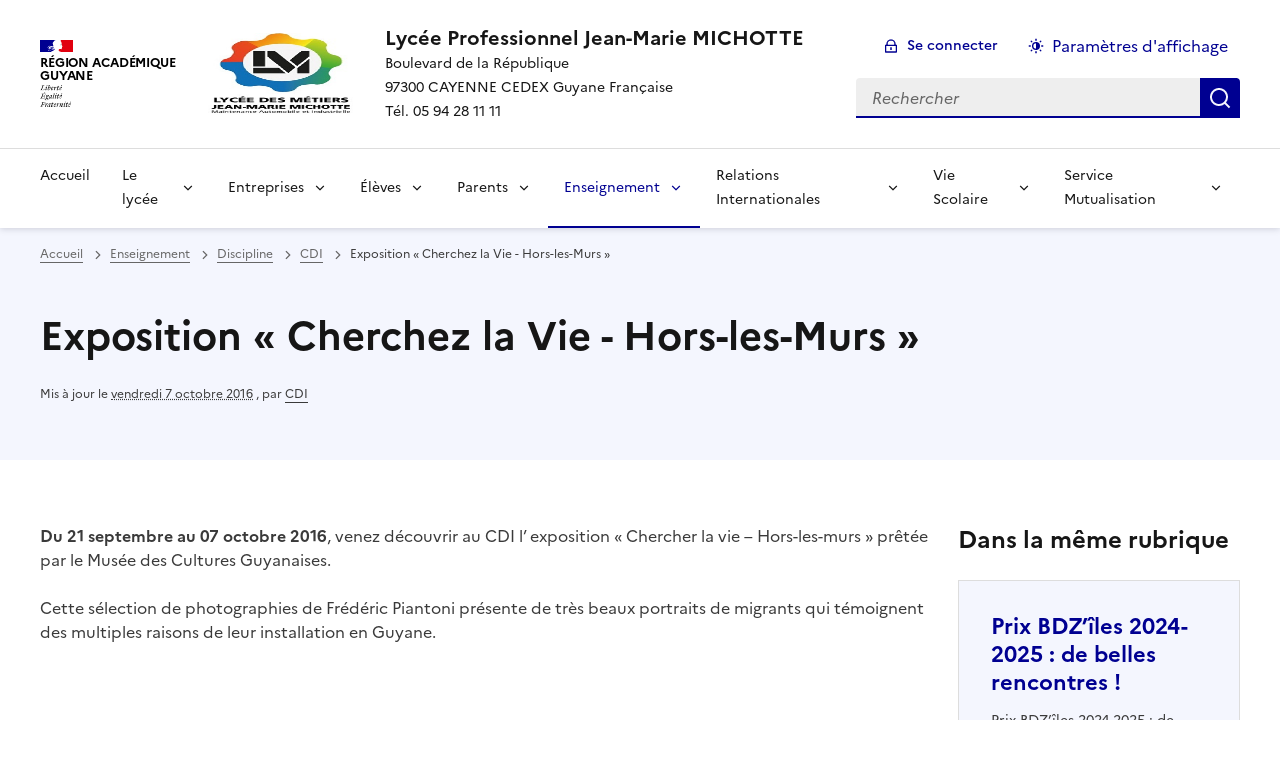

--- FILE ---
content_type: text/html; charset=utf-8
request_url: https://lp-jean-marie-michotte.eta.ac-guyane.fr/Exposition-Cherchez-la-Vie-Hors-les-Murs.html
body_size: 11239
content:
<!DOCTYPE html>
<html dir="ltr" lang="fr" class="ltr fr no-js" data-fr-scheme="system">
<head>
	<script type='text/javascript'>/*<![CDATA[*/(function(H){H.className=H.className.replace(/\bno-js\b/,'js')})(document.documentElement);/*]]>*/</script>
	<title>Lycée Professionnel Jean-Marie MICHOTTE - Boulevard de la République

97300 CAYENNE CEDEX Guyane Française

Tél. 05 94 28 11 11</title>
	<meta name="description" content="Lyc&#233;e professionnel Jean-Marie MICHOTTE localis&#233; au boulevard de la r&#233;publique &#224; Cayenne Guyane Fran&#231;aise. Education nationale" />
	<meta http-equiv="Content-Type" content="text/html; charset=utf-8" />
<meta name="viewport" content="width=device-width, initial-scale=1" />


<link rel="alternate" type="application/rss+xml" title="Syndiquer tout le site" href="spip.php?page=backend" />


<link rel="stylesheet" href="squelettes-dist/css/spip.css?1764939192" type="text/css" />
<script>
var mediabox_settings={"auto_detect":true,"ns":"box","tt_img":true,"sel_g":"#documents_portfolio a[type='image\/jpeg'],#documents_portfolio a[type='image\/png'],#documents_portfolio a[type='image\/gif']","sel_c":".mediabox","str_ssStart":"Diaporama","str_ssStop":"Arr\u00eater","str_cur":"{current}\/{total}","str_prev":"Pr\u00e9c\u00e9dent","str_next":"Suivant","str_close":"Fermer","str_loading":"Chargement\u2026","str_petc":"Taper \u2019Echap\u2019 pour fermer","str_dialTitDef":"Boite de dialogue","str_dialTitMed":"Affichage d\u2019un media","splash_url":"","lity":{"skin":"_simple-dark","maxWidth":"90%","maxHeight":"90%","minWidth":"400px","minHeight":"","slideshow_speed":"2500","opacite":"0.9","defaultCaptionState":"expanded"}};
</script>
<!-- insert_head_css -->
<link rel="stylesheet" href="plugins-dist/mediabox/lib/lity/lity.css?1764940470" type="text/css" media="all" />
<link rel="stylesheet" href="plugins-dist/mediabox/lity/css/lity.mediabox.css?1764940470" type="text/css" media="all" />
<link rel="stylesheet" href="plugins-dist/mediabox/lity/skins/_simple-dark/lity.css?1764940470" type="text/css" media="all" /><link rel='stylesheet' type='text/css' media='all' href='plugins-dist/porte_plume/css/barre_outils.css?1764940472' />
<link rel='stylesheet' type='text/css' media='all' href='local/cache-css/cssdyn-css_barre_outils_icones_css-e29d1fa4.css?1765534910' />
<link rel='stylesheet' type='text/css' media='all' href='sites/lp-jean-marie-michotte.eta.ac-guyane.fr//plugins/jquery_ui/css/ui/jquery-ui.css' />
<link rel="stylesheet" type="text/css" href="sites/lp-jean-marie-michotte.eta.ac-guyane.fr//plugins/agenda/css/spip.agenda.css" /><link rel="stylesheet" href="sites/lp-jean-marie-michotte.eta.ac-guyane.fr//plugins/modeles_media/css/media.css" type="text/css" media="all" /><link rel="stylesheet" href="sites/lp-jean-marie-michotte.eta.ac-guyane.fr//plugins/albums/css/albums.css" type="text/css" />
<link href="sites/lp-jean-marie-michotte.eta.ac-guyane.fr//plugins/player/css/player.css?1747319845" rel="stylesheet" />


<link rel="stylesheet" href="sites/lp-jean-marie-michotte.eta.ac-guyane.fr//plugins/squelette-spip-dsfr-main-1.11.0/v1.11.0/dsfr/dsfr.min.css?1720787982" type="text/css" />
<link rel="stylesheet" href="sites/lp-jean-marie-michotte.eta.ac-guyane.fr//plugins/squelette-spip-dsfr-main-1.11.0/v1.11.0/dsfr/utility/utility.main.css?1720787982" type="text/css" />
<link rel="stylesheet" href="sites/lp-jean-marie-michotte.eta.ac-guyane.fr//plugins/squelette-spip-dsfr-main-1.11.0/v1.11.0/dsfr/dsfr.spip.css?1764759448" type="text/css" />
<link rel="stylesheet" href="sites/lp-jean-marie-michotte.eta.ac-guyane.fr//plugins/squelette-spip-dsfr-main-1.11.0/v1.11.0/dsfr/perso.css?1725964108" type="text/css" />



<script src="prive/javascript/jquery.js?1764939440" type="text/javascript"></script>

<script src="prive/javascript/jquery.form.js?1764939440" type="text/javascript"></script>

<script src="prive/javascript/jquery.autosave.js?1764939440" type="text/javascript"></script>

<script src="prive/javascript/jquery.placeholder-label.js?1764939440" type="text/javascript"></script>

<script src="prive/javascript/ajaxCallback.js?1764939440" type="text/javascript"></script>

<script src="prive/javascript/js.cookie.js?1764939440" type="text/javascript"></script>

<script src="sites/lp-jean-marie-michotte.eta.ac-guyane.fr//plugins/jquery_ui/prive/javascript/ui/jquery-ui.js?1730746761" type="text/javascript"></script>
<!-- insert_head -->
<script src="plugins-dist/mediabox/lib/lity/lity.js?1764940470" type="text/javascript"></script>
<script src="plugins-dist/mediabox/lity/js/lity.mediabox.js?1764940470" type="text/javascript"></script>
<script src="plugins-dist/mediabox/javascript/spip.mediabox.js?1764940470" type="text/javascript"></script><script type='text/javascript' src='plugins-dist/porte_plume/javascript/jquery.markitup_pour_spip.js?1764940472'></script>
<script type='text/javascript' src='plugins-dist/porte_plume/javascript/jquery.previsu_spip.js?1764940472'></script>
<script type='text/javascript' src='local/cache-js/jsdyn-javascript_porte_plume_start_js-5f051f16.js?1765534910'></script>

<!-- Debut CS -->
<script type="text/javascript"><!--
var cs_prive=window.location.pathname.match(/\/ecrire\/$/)!=null;
jQuery.fn.cs_todo=function(){return this.not('.cs_done').addClass('cs_done');};
var cs_init = function() {
	/* optimisation : 'IF(1)' */ if(!cs_prive) jQuery("a.spip_out,a.spip_url,a.spip_glossaire",this).attr("target", "_blank"); 
}
if(typeof onAjaxLoad=='function') onAjaxLoad(cs_init);
if(window.jQuery) {
var cs_sel_jQuery='';
var cs_CookiePlugin="prive/javascript/js.cookie.js";
jQuery(document).ready(function(){
	cs_init.apply(document);
});
}
// --></script>

<!-- Fin CS -->


<!-- début de : ckeditor_insert_head -->
<link rel='stylesheet' href='sites/lp-jean-marie-michotte.eta.ac-guyane.fr//plugins/ckeditor-spip-plugin/css/cked-editor.css' type='text/css' />
	<script type="application/javascript">
$(document).ready(function(){
	function loadCKEditor() {
		// la configuration de ckeditor :
		CKEDITOR.ckeditorpath="https:\/\/lp-jean-marie-michotte.eta.ac-guyane.fr\/sites\/lp-jean-marie-michotte.eta.ac-guyane.fr\/plugins\/ckeditor-spip-plugin\/lib\/ckeditor\/ckeditor.js";
		CKEDITOR.spipurl="https:\/\/lp-jean-marie-michotte.eta.ac-guyane.fr\/spip.php";
		CKEDITOR.ckpreferedversion='4.19.1';
		CKEDITOR.ckeditmode='';
		CKEDITOR.ckConfig = null;

		var ajaxload=[{"0":"#formulaire_forum textarea[name=texte]","1":"Basic","3":"54c01556b8a644870e0ec01f26dd1541"},{"0":"textarea.crayon-active","1":"Full","3":"1c62eb7851e9eaf12196e323a2b31960"}];
		CKEDITOR.instances = [] ; // normalement aucune instances de CKEDITOR n'est valide à cet instant, on les vide.
		fullInitCKEDITOR(ajaxload) ;
	}

	if(typeof onAjaxLoad == 'function') onAjaxLoad(loadCKEditor);
	loadCKEditor();
}) ;

	</script>
<!-- fin de : ckeditor_insert_head -->

<script type='text/javascript' src='sites/lp-jean-marie-michotte.eta.ac-guyane.fr//plugins/inserer_modeles/javascript/autosize.min.js'></script>
<script type='text/javascript' src='local/cache-js/jsdyn-jquery_cookiebar_js-df1e1ca6.js?1765534910'></script>
<script type='text/javascript' src='sites/lp-jean-marie-michotte.eta.ac-guyane.fr//plugins/squelette-spip-dsfr-main-1.11.0/v1.11.0/js/jquery.cookiebar.call.js'></script><script src="sites/lp-jean-marie-michotte.eta.ac-guyane.fr//plugins/legendes/javascript/jquery.annotate.js" type="text/javascript"></script><link rel="stylesheet" href="sites/lp-jean-marie-michotte.eta.ac-guyane.fr//plugins/legendes/legendes.css" type="text/css" media="screen" />






<meta name="generator" content="SPIP 4.4.7" />





<meta name="theme-color" content="#000091"><!-- Défini la couleur de thème du navigateur (Safari/Android) -->
<link rel="apple-touch-icon" href="sites/lp-jean-marie-michotte.eta.ac-guyane.fr//plugins/squelette-spip-dsfr-main-1.11.0/v1.11.0/favicon/apple-touch-icon.png"><!-- 180×180 -->
<link rel="icon" href="sites/lp-jean-marie-michotte.eta.ac-guyane.fr//plugins/squelette-spip-dsfr-main-1.11.0/v1.11.0/favicon/favicon.svg" type="image/svg+xml">
<link rel="shortcut icon" href="sites/lp-jean-marie-michotte.eta.ac-guyane.fr//plugins/squelette-spip-dsfr-main-1.11.0/v1.11.0/favicon/favicon.ico" type="image/x-icon"><!-- 32×32 -->
<link rel="manifest" href="sites/lp-jean-marie-michotte.eta.ac-guyane.fr//plugins/squelette-spip-dsfr-main-1.11.0/v1.11.0/favicon/manifest.webmanifest" crossorigin="use-credentials"></head>

<body id="top"  class="pas_surlignable page_article ">
<header role="banner" class="fr-header">
    <div class="fr-header__body">
        <div class="fr-container">
            <div class="fr-header__body-row">
                <div class="fr-header__brand fr-enlarge-link">
                    <div class="fr-header__brand-top">
                        <div class="fr-header__logo">
                            <p class="fr-logo">
                                Région Académique<br>Guyane
								
                            </p>
                        </div>
                         
                            <div class="fr-header__operator">
                                <img
	src="IMG/logo/200x237.jpg?1730500767" class='fr-responsive-img'
	width="200"
	height="237" alt='Logo du site Lyc&#233;e Professionnel Jean-Marie MICHOTTE'/>
                                <!-- L’alternative de l’image (attribut alt) doit impérativement être renseignée et reprendre le texte visible dans l’image -->
                            </div>
                        
                        <div class="fr-header__navbar">
                            <button class="fr-btn--search fr-btn" data-fr-opened="false" aria-controls="modal-recherche" title="Rechercher">
                                Rechercher
                            </button>
                            <button class="fr-btn--menu fr-btn" data-fr-opened="false" aria-controls="modal-menu" aria-haspopup="menu" title="Menu" id="fr-btn-menu-mobile-3">
                                Menu
                            </button>
                        </div>
                    </div>
                    <div class="fr-header__service">
                        <a href="https://lp-jean-marie-michotte.eta.ac-guyane.fr" title="Accueil - Lycée Professionnel Jean-Marie MICHOTTE"   aria-label="revenir à l'accueil du site">
                            <p class="fr-header__service-title">Lycée Professionnel Jean-Marie MICHOTTE</p>
                        </a>
                        <p class="fr-header__service-tagline">Boulevard de la République<br>97300 CAYENNE CEDEX Guyane Française<br>Tél. 05 94 28 11 11</p>
                    </div>
                </div>
                <div class="fr-header__tools">
                    <div class="fr-header__tools-links">
                        <ul class="fr-btns-group">
                             
                             <li>
                            <a class="fr-btn fr-fi-lock-line" href="spip.php?page=connexion&amp;url=Exposition-Cherchez-la-Vie-Hors-les-Murs.html" aria-label="ouvrir le formulaire de connexion" title="connexion" rel="nofollow">Se connecter</a>
                            </li>
                            
                            
                            
							<li>
								<button class="fr-link fr-fi-theme-fill fr-link--icon-left fr-pt-0" aria-controls="fr-theme-modal" data-fr-opened="false" aria-label="Changer les paramêtres d'affichage" title="Paramètres d'affichage">Paramètres d'affichage</button>
							</li>
                        </ul>
                    </div>
					<!-- PERSONNALISATION GUYANE - Affichage du nom de l'utilisateur connecté -->
                    
                    <div class="fr-header__search fr-modal" id="modal-recherche">
                        <div class="fr-container fr-container-lg--fluid">
                            <button class="fr-btn--close fr-btn" aria-controls="modal-recherche">Fermer</button>
                                <form action="spip.php?page=recherche" method="get">
	<div class="fr-search-bar" id="formulaire_recherche" role="search">
		<input name="page" value="recherche" type="hidden"
>

		
		<label for="recherche" class="fr-label">Rechercher :</label>
		<input type="search" class="fr-input" size="10" placeholder="Rechercher" name="recherche" id="recherche" accesskey="4" autocapitalize="off" autocorrect="off"
		/><button type="submit" class="fr-btn" value="Rechercher" title="Rechercher" />


</div>
</form>

                        </div>
                    </div>
                </div>
            </div>
        </div>
    </div>
    <div class="fr-header__menu fr-modal" id="modal-menu" aria-labelledby="fr-btn-menu-mobile-1">
        <div class="fr-container">
            <button class="fr-btn--close fr-btn" aria-controls="modal-menu">Fermer</button>
            <div class="fr-header__menu-links"></div>
			   <nav class="fr-nav" id="header-navigation" role="navigation" aria-label="Menu principal">
    <ul class="fr-nav__list">
		<li class="fr-nav__item active">
			<a class="fr-nav__link active" href="https://lp-jean-marie-michotte.eta.ac-guyane.fr" target="_self"   aria-label="revenir à l'accueil du site" title="Accueil">Accueil</a>
		</li>
        
        <li class="fr-nav__item">
            
                <button class="fr-nav__btn" aria-expanded="false" aria-controls="mega-menu-2"  aria-label="Déplier la rubrique Le lycée">Le lycée</button>
                <div class="fr-collapse fr-mega-menu" id="mega-menu-2" tabindex="-1">
                    <div class="fr-container fr-container--fluid fr-container-lg">
                        <button class="fr-btn--close fr-btn" aria-controls="mega-menu-2">Fermer</button>
                        <div class="fr-grid-row fr-grid-row-lg--gutters">
                            <div class="fr-col-12 fr-col-lg-8 fr-col-offset-lg-4--right fr-mb-4v">
                                <div class="fr-mega-menu__leader">
                                    <h4 class="fr-h4 fr-mb-2v">Le lycée</h4>
                                    <p class="fr-hidden fr-unhidden-lg"></p>
                                    <a class="fr-link fr-fi-arrow-right-line fr-link--icon-right fr-link--align-on-content" href="-Le-lycee-.html" aria-label="Ouvrir la rubrique Le lycée" title="Voir tout">Voir toute la rubrique</a>
                                </div>
                            </div>
                        
                        <div class="fr-col-12 fr-col-lg-3">
                            <h5 class="fr-mega-menu__category">
                                <a class="fr-nav__link" href="-Presentation-.html" target="_self"  aria-label="Ouvrir la rubrique Présentation" title="Présentation">Présentation</a>
                            </h5>
                            
                        </div>
                        
                        <div class="fr-col-12 fr-col-lg-3">
                            <h5 class="fr-mega-menu__category">
                                <a class="fr-nav__link" href="-Nos-formations-.html" target="_self"  aria-label="Ouvrir la rubrique Nos formations" title="Nos formations">Nos formations</a>
                            </h5>
                            
                            <ul class="fr-mega-menu__list">
                                
                                <li>
                                    <a class="fr-nav__link" href="-CAP-Certificat-d-Aptitude-Professionnelle-134-.html" target="_self"  aria-label="Ouvrir la rubrique CAP (Certificat d&#8217;Aptitude Professionnelle)" title="CAP (Certificat d&#8217;Aptitude Professionnelle)">CAP (Certificat d&#8217;Aptitude Professionnelle)</a>
                                </li>
                                
                                <li>
                                    <a class="fr-nav__link" href="-CS-Certificat-de-specialisation-.html" target="_self"  aria-label="Ouvrir la rubrique CS (Certificat de spécialisation)" title="CS (Certificat de spécialisation)">CS (Certificat de spécialisation)</a>
                                </li>
                                
                                <li>
                                    <a class="fr-nav__link" href="-BAC-PRO-Baccalaureat-Professionnel-136-.html" target="_self"  aria-label="Ouvrir la rubrique BAC PRO (Baccalauréat Professionnel)" title="BAC PRO (Baccalauréat Professionnel)">BAC PRO (Baccalauréat Professionnel)</a>
                                </li>
                                
                                <li>
                                    <a class="fr-nav__link" href="-Classe-passerelle-.html" target="_self"  aria-label="Ouvrir la rubrique Classe passerelle" title="Classe passerelle">Classe passerelle</a>
                                </li>
                                
                                <li>
                                    <a class="fr-nav__link" href="-BTS-Brevet-de-Technicien-Superieur-.html" target="_self"  aria-label="Ouvrir la rubrique BTS (Brevet de Technicien Supérieur)" title="BTS (Brevet de Technicien Supérieur)">BTS (Brevet de Technicien Supérieur)</a>
                                </li>
                                
                                <li>
                                    <a class="fr-nav__link" href="-BIA-Brevet-d-Initiation-Aeronautique-.html" target="_self"  aria-label="Ouvrir la rubrique BIA (Brevet d&#8217;Initiation Aéronautique)" title="BIA (Brevet d&#8217;Initiation Aéronautique)">BIA (Brevet d&#8217;Initiation Aéronautique)</a>
                                </li>
                                
                                <li>
                                    <a class="fr-nav__link" href="-ULIS-Unite-Localisee-pour-l-Insertion-Scolaire-.html" target="_self"  aria-label="Ouvrir la rubrique ULIS (Unité Localisée pour l&#8217;Insertion Scolaire)" title="ULIS (Unité Localisée pour l&#8217;Insertion Scolaire)">ULIS (Unité Localisée pour l&#8217;Insertion Scolaire)</a>
                                </li>
                                

                            </ul>
                            
                        </div>
                        
                        <div class="fr-col-12 fr-col-lg-3">
                            <h5 class="fr-mega-menu__category">
                                <a class="fr-nav__link" href="-Informations-Administratives-.html" target="_self"  aria-label="Ouvrir la rubrique Informations Administratives" title="Informations Administratives">Informations Administratives</a>
                            </h5>
                            
                        </div>
                        
                        <div class="fr-col-12 fr-col-lg-3">
                            <h5 class="fr-mega-menu__category">
                                <a class="fr-nav__link" href="-Nos-prestations-.html" target="_self"  aria-label="Ouvrir la rubrique Nos prestations" title="Nos prestations">Nos prestations</a>
                            </h5>
                            
                        </div>
                        
                        </div>
                    </div>
                </div>
            
        </li>
        
        <li class="fr-nav__item">
            
                <button class="fr-nav__btn" aria-expanded="false" aria-controls="mega-menu-94"  aria-label="Déplier la rubrique Entreprises">Entreprises</button>
                <div class="fr-collapse fr-mega-menu" id="mega-menu-94" tabindex="-1">
                    <div class="fr-container fr-container--fluid fr-container-lg">
                        <button class="fr-btn--close fr-btn" aria-controls="mega-menu-94">Fermer</button>
                        <div class="fr-grid-row fr-grid-row-lg--gutters">
                            <div class="fr-col-12 fr-col-lg-8 fr-col-offset-lg-4--right fr-mb-4v">
                                <div class="fr-mega-menu__leader">
                                    <h4 class="fr-h4 fr-mb-2v">Entreprises</h4>
                                    <p class="fr-hidden fr-unhidden-lg"></p>
                                    <a class="fr-link fr-fi-arrow-right-line fr-link--icon-right fr-link--align-on-content" href="-Entreprises-.html" aria-label="Ouvrir la rubrique Entreprises" title="Voir tout">Voir toute la rubrique</a>
                                </div>
                            </div>
                        
                        <div class="fr-col-12 fr-col-lg-3">
                            <h5 class="fr-mega-menu__category">
                                <a class="fr-nav__link" href="-Relations-Lycee-Entreprises-.html" target="_self"  aria-label="Ouvrir la rubrique Relations Lycée/Entreprises" title="Relations Lycée/Entreprises">Relations Lycée/Entreprises</a>
                            </h5>
                            
                            <ul class="fr-mega-menu__list">
                                
                                <li>
                                    <a class="fr-nav__link" href="-Le-bureau-des-entreprises-BDE-.html" target="_self"  aria-label="Ouvrir la rubrique Le bureau des entreprises (BDE)" title="Le bureau des entreprises (BDE)">Le bureau des entreprises (BDE)</a>
                                </li>
                                

                            </ul>
                            
                        </div>
                        
                        <div class="fr-col-12 fr-col-lg-3">
                            <h5 class="fr-mega-menu__category">
                                <a class="fr-nav__link" href="-Taxe-d-apprentissage-.html" target="_self"  aria-label="Ouvrir la rubrique Taxe d&#8217;apprentissage" title="Taxe d&#8217;apprentissage">Taxe d&#8217;apprentissage</a>
                            </h5>
                            
                        </div>
                        
                        <div class="fr-col-12 fr-col-lg-3">
                            <h5 class="fr-mega-menu__category">
                                <a class="fr-nav__link" href="-Periodes-de-formation-en-milieu-professionnel-PFMP-.html" target="_self"  aria-label="Ouvrir la rubrique Périodes de formation en milieu professionnel (PFMP)" title="Périodes de formation en milieu professionnel (PFMP)">Périodes de formation en milieu professionnel (PFMP)</a>
                            </h5>
                            
                        </div>
                        
                        <div class="fr-col-12 fr-col-lg-3">
                            <h5 class="fr-mega-menu__category">
                                <a class="fr-nav__link" href="-ASSOCIATION-DES-ANCIENS-ELEVES-.html" target="_self"  aria-label="Ouvrir la rubrique Association des anciens élèves" title="Association des anciens élèves">Association des anciens élèves</a>
                            </h5>
                            
                        </div>
                        
                        <div class="fr-col-12 fr-col-lg-3">
                            <h5 class="fr-mega-menu__category">
                                <a class="fr-nav__link" href="-Centre-de-formation-des-apprentis-de-l-Education-Nationale-CFA-EN-.html" target="_self"  aria-label="Ouvrir la rubrique Centre de formation des apprentis de l&#8217;Education Nationale (CFA EN)" title="Centre de formation des apprentis de l&#8217;Education Nationale (CFA EN)">Centre de formation des apprentis de l&#8217;Education Nationale (CFA EN)</a>
                            </h5>
                            
                        </div>
                        
                        </div>
                    </div>
                </div>
            
        </li>
        
        <li class="fr-nav__item">
            
                <button class="fr-nav__btn" aria-expanded="false" aria-controls="mega-menu-3"  aria-label="Déplier la rubrique Élèves">Élèves</button>
                <div class="fr-collapse fr-mega-menu" id="mega-menu-3" tabindex="-1">
                    <div class="fr-container fr-container--fluid fr-container-lg">
                        <button class="fr-btn--close fr-btn" aria-controls="mega-menu-3">Fermer</button>
                        <div class="fr-grid-row fr-grid-row-lg--gutters">
                            <div class="fr-col-12 fr-col-lg-8 fr-col-offset-lg-4--right fr-mb-4v">
                                <div class="fr-mega-menu__leader">
                                    <h4 class="fr-h4 fr-mb-2v">Élèves</h4>
                                    <p class="fr-hidden fr-unhidden-lg"></p>
                                    <a class="fr-link fr-fi-arrow-right-line fr-link--icon-right fr-link--align-on-content" href="-Eleves-.html" aria-label="Ouvrir la rubrique Élèves" title="Voir tout">Voir toute la rubrique</a>
                                </div>
                            </div>
                        
                        <div class="fr-col-12 fr-col-lg-3">
                            <h5 class="fr-mega-menu__category">
                                <a class="fr-nav__link" href="-pronote-pour-les-eleves-.html" target="_self"  aria-label="Ouvrir la rubrique Pronote pour les Elèves" title="Pronote pour les Elèves">Pronote pour les Elèves</a>
                            </h5>
                            
                        </div>
                        
                        <div class="fr-col-12 fr-col-lg-3">
                            <h5 class="fr-mega-menu__category">
                                <a class="fr-nav__link" href="-orientation-.html" target="_self"  aria-label="Ouvrir la rubrique Orientation" title="Orientation">Orientation</a>
                            </h5>
                            
                        </div>
                        
                        </div>
                    </div>
                </div>
            
        </li>
        
        <li class="fr-nav__item">
            
                <button class="fr-nav__btn" aria-expanded="false" aria-controls="mega-menu-4"  aria-label="Déplier la rubrique Parents">Parents</button>
                <div class="fr-collapse fr-mega-menu" id="mega-menu-4" tabindex="-1">
                    <div class="fr-container fr-container--fluid fr-container-lg">
                        <button class="fr-btn--close fr-btn" aria-controls="mega-menu-4">Fermer</button>
                        <div class="fr-grid-row fr-grid-row-lg--gutters">
                            <div class="fr-col-12 fr-col-lg-8 fr-col-offset-lg-4--right fr-mb-4v">
                                <div class="fr-mega-menu__leader">
                                    <h4 class="fr-h4 fr-mb-2v">Parents</h4>
                                    <p class="fr-hidden fr-unhidden-lg"></p>
                                    <a class="fr-link fr-fi-arrow-right-line fr-link--icon-right fr-link--align-on-content" href="-Parents-.html" aria-label="Ouvrir la rubrique Parents" title="Voir tout">Voir toute la rubrique</a>
                                </div>
                            </div>
                        
                        <div class="fr-col-12 fr-col-lg-3">
                            <h5 class="fr-mega-menu__category">
                                <a class="fr-nav__link" href="-pronote-pour-les-parents-.html" target="_self"  aria-label="Ouvrir la rubrique Pronote pour les parents" title="Pronote pour les parents">Pronote pour les parents</a>
                            </h5>
                            
                        </div>
                        
                        <div class="fr-col-12 fr-col-lg-3">
                            <h5 class="fr-mega-menu__category">
                                <a class="fr-nav__link" href="-Suivi-scolarite-.html" target="_self"  aria-label="Ouvrir la rubrique Suivi scolarité" title="Suivi scolarité">Suivi scolarité</a>
                            </h5>
                            
                        </div>
                        
                        </div>
                    </div>
                </div>
            
        </li>
        
        <li class="fr-nav__item">
            
                <button class="fr-nav__btn" aria-expanded="false" aria-controls="mega-menu-5" on aria-current="true" aria-label="Déplier la rubrique Enseignement">Enseignement</button>
                <div class="fr-collapse fr-mega-menu" id="mega-menu-5" tabindex="-1">
                    <div class="fr-container fr-container--fluid fr-container-lg">
                        <button class="fr-btn--close fr-btn" aria-controls="mega-menu-5">Fermer</button>
                        <div class="fr-grid-row fr-grid-row-lg--gutters">
                            <div class="fr-col-12 fr-col-lg-8 fr-col-offset-lg-4--right fr-mb-4v">
                                <div class="fr-mega-menu__leader">
                                    <h4 class="fr-h4 fr-mb-2v">Enseignement</h4>
                                    <p class="fr-hidden fr-unhidden-lg"></p>
                                    <a class="fr-link fr-fi-arrow-right-line fr-link--icon-right fr-link--align-on-content" href="-Enseignement-.html" aria-label="Ouvrir la rubrique Enseignement" title="Voir tout">Voir toute la rubrique</a>
                                </div>
                            </div>
                        
                        <div class="fr-col-12 fr-col-lg-3">
                            <h5 class="fr-mega-menu__category">
                                <a class="fr-nav__link" href="-projets-.html" target="_self"  aria-label="Ouvrir la rubrique Projets" title="Projets">Projets</a>
                            </h5>
                            
                            <ul class="fr-mega-menu__list">
                                
                                <li>
                                    <a class="fr-nav__link" href="-reussite-scolaire-.html" target="_self"  aria-label="Ouvrir la rubrique Réussite Scolaire" title="Réussite Scolaire">Réussite Scolaire</a>
                                </li>
                                

                            </ul>
                            
                        </div>
                        
                        <div class="fr-col-12 fr-col-lg-3">
                            <h5 class="fr-mega-menu__category">
                                <a class="fr-nav__link" href="-Discipline-.html" target="_self" on aria-current="page" aria-label="Ouvrir la rubrique Discipline" title="Discipline">Discipline</a>
                            </h5>
                            
                            <ul class="fr-mega-menu__list">
                                
                                <li>
                                    <a class="fr-nav__link" href="-CDI-.html" target="_self" on aria-current="page" aria-label="Ouvrir la rubrique CDI" title="CDI">CDI</a>
                                </li>
                                

                            </ul>
                            
                        </div>
                        
                        <div class="fr-col-12 fr-col-lg-3">
                            <h5 class="fr-mega-menu__category">
                                <a class="fr-nav__link" href="-Enseignements-tranversaux-.html" target="_self"  aria-label="Ouvrir la rubrique Enseignements tranversaux" title="Enseignements tranversaux">Enseignements tranversaux</a>
                            </h5>
                            
                        </div>
                        
                        </div>
                    </div>
                </div>
            
        </li>
        
        <li class="fr-nav__item">
            
                <button class="fr-nav__btn" aria-expanded="false" aria-controls="mega-menu-131"  aria-label="Déplier la rubrique Relations Internationales">Relations Internationales</button>
                <div class="fr-collapse fr-mega-menu" id="mega-menu-131" tabindex="-1">
                    <div class="fr-container fr-container--fluid fr-container-lg">
                        <button class="fr-btn--close fr-btn" aria-controls="mega-menu-131">Fermer</button>
                        <div class="fr-grid-row fr-grid-row-lg--gutters">
                            <div class="fr-col-12 fr-col-lg-8 fr-col-offset-lg-4--right fr-mb-4v">
                                <div class="fr-mega-menu__leader">
                                    <h4 class="fr-h4 fr-mb-2v">Relations Internationales</h4>
                                    <p class="fr-hidden fr-unhidden-lg"></p>
                                    <a class="fr-link fr-fi-arrow-right-line fr-link--icon-right fr-link--align-on-content" href="-Relations-Internationales-.html" aria-label="Ouvrir la rubrique Relations Internationales" title="Voir tout">Voir toute la rubrique</a>
                                </div>
                            </div>
                        
                        <div class="fr-col-12 fr-col-lg-3">
                            <h5 class="fr-mega-menu__category">
                                <a class="fr-nav__link" href="-Erasmus-129-.html" target="_self"  aria-label="Ouvrir la rubrique Erasmus +" title="Erasmus +">Erasmus +</a>
                            </h5>
                            
                        </div>
                        
                        </div>
                    </div>
                </div>
            
        </li>
        
        <li class="fr-nav__item">
            
                <button class="fr-nav__btn" aria-expanded="false" aria-controls="mega-menu-6"  aria-label="Déplier la rubrique Vie Scolaire">Vie Scolaire</button>
                <div class="fr-collapse fr-mega-menu" id="mega-menu-6" tabindex="-1">
                    <div class="fr-container fr-container--fluid fr-container-lg">
                        <button class="fr-btn--close fr-btn" aria-controls="mega-menu-6">Fermer</button>
                        <div class="fr-grid-row fr-grid-row-lg--gutters">
                            <div class="fr-col-12 fr-col-lg-8 fr-col-offset-lg-4--right fr-mb-4v">
                                <div class="fr-mega-menu__leader">
                                    <h4 class="fr-h4 fr-mb-2v">Vie Scolaire</h4>
                                    <p class="fr-hidden fr-unhidden-lg"></p>
                                    <a class="fr-link fr-fi-arrow-right-line fr-link--icon-right fr-link--align-on-content" href="-Vie-Scolaire-.html" aria-label="Ouvrir la rubrique Vie Scolaire" title="Voir tout">Voir toute la rubrique</a>
                                </div>
                            </div>
                        
                        <div class="fr-col-12 fr-col-lg-3">
                            <h5 class="fr-mega-menu__category">
                                <a class="fr-nav__link" href="-Vie-lyceenne-.html" target="_self"  aria-label="Ouvrir la rubrique Vie lycéenne " title="Vie lycéenne ">Vie lycéenne </a>
                            </h5>
                            
                            <ul class="fr-mega-menu__list">
                                
                                <li>
                                    <a class="fr-nav__link" href="-CONSEIL-DE-LA-VIE-LYCEENNE-.html" target="_self"  aria-label="Ouvrir la rubrique CONSEIL DE LA VIE LYCEENNE" title="CONSEIL DE LA VIE LYCEENNE">CONSEIL DE LA VIE LYCEENNE</a>
                                </li>
                                
                                <li>
                                    <a class="fr-nav__link" href="-ERASMUS-.html" target="_self"  aria-label="Ouvrir la rubrique ERASMUS +" title="ERASMUS +">ERASMUS +</a>
                                </li>
                                
                                <li>
                                    <a class="fr-nav__link" href="-MAISON-DES-LYCEENS-.html" target="_self"  aria-label="Ouvrir la rubrique MAISON DES LYCEENS " title="MAISON DES LYCEENS ">MAISON DES LYCEENS </a>
                                </li>
                                
                                <li>
                                    <a class="fr-nav__link" href="-S-N-U-.html" target="_self"  aria-label="Ouvrir la rubrique S.N.U" title="S.N.U">S.N.U</a>
                                </li>
                                

                            </ul>
                            
                        </div>
                        
                        </div>
                    </div>
                </div>
            
        </li>
        
        <li class="fr-nav__item">
            
                <button class="fr-nav__btn" aria-expanded="false" aria-controls="mega-menu-106"  aria-label="Déplier la rubrique Service Mutualisation ">Service Mutualisation </button>
                <div class="fr-collapse fr-mega-menu" id="mega-menu-106" tabindex="-1">
                    <div class="fr-container fr-container--fluid fr-container-lg">
                        <button class="fr-btn--close fr-btn" aria-controls="mega-menu-106">Fermer</button>
                        <div class="fr-grid-row fr-grid-row-lg--gutters">
                            <div class="fr-col-12 fr-col-lg-8 fr-col-offset-lg-4--right fr-mb-4v">
                                <div class="fr-mega-menu__leader">
                                    <h4 class="fr-h4 fr-mb-2v">Service Mutualisation </h4>
                                    <p class="fr-hidden fr-unhidden-lg"></p>
                                    <a class="fr-link fr-fi-arrow-right-line fr-link--icon-right fr-link--align-on-content" href="-Service-Mutualisation-.html" aria-label="Ouvrir la rubrique Service Mutualisation " title="Voir tout">Voir toute la rubrique</a>
                                </div>
                            </div>
                        
                        <div class="fr-col-12 fr-col-lg-3">
                            <h5 class="fr-mega-menu__category">
                                <a class="fr-nav__link" href="-CHANGEMENT-COORDONNEES-BANCAIRES-ET-POSTALES-.html" target="_self"  aria-label="Ouvrir la rubrique CHANGEMENT COORDONNÉES BANCAIRES ET POSTALES" title="CHANGEMENT COORDONNÉES BANCAIRES ET POSTALES">CHANGEMENT COORDONNÉES BANCAIRES ET POSTALES</a>
                            </h5>
                            
                        </div>
                        
                        <div class="fr-col-12 fr-col-lg-3">
                            <h5 class="fr-mega-menu__category">
                                <a class="fr-nav__link" href="-DIVERS-.html" target="_self"  aria-label="Ouvrir la rubrique DIVERS" title="DIVERS">DIVERS</a>
                            </h5>
                            
                        </div>
                        
                        <div class="fr-col-12 fr-col-lg-3">
                            <h5 class="fr-mega-menu__category">
                                <a class="fr-nav__link" href="-ETAT-DES-SERVICES-ESF-.html" target="_self"  aria-label="Ouvrir la rubrique ETAT DES SERVICES (ESF)" title="ETAT DES SERVICES (ESF)">ETAT DES SERVICES (ESF)</a>
                            </h5>
                            
                        </div>
                        
                        <div class="fr-col-12 fr-col-lg-3">
                            <h5 class="fr-mega-menu__category">
                                <a class="fr-nav__link" href="-NOUVEAU-CONTRAT-.html" target="_self"  aria-label="Ouvrir la rubrique NOUVEAU CONTRAT" title="NOUVEAU CONTRAT">NOUVEAU CONTRAT</a>
                            </h5>
                            
                        </div>
                        
                        <div class="fr-col-12 fr-col-lg-3">
                            <h5 class="fr-mega-menu__category">
                                <a class="fr-nav__link" href="-RENOUVELLEMENT-.html" target="_self"  aria-label="Ouvrir la rubrique RENOUVELLEMENT" title="RENOUVELLEMENT">RENOUVELLEMENT</a>
                            </h5>
                            
                        </div>
                        
                        <div class="fr-col-12 fr-col-lg-3">
                            <h5 class="fr-mega-menu__category">
                                <a class="fr-nav__link" href="-SFT-.html" target="_self"  aria-label="Ouvrir la rubrique SFT" title="SFT">SFT</a>
                            </h5>
                            
                        </div>
                        
                        </div>
                    </div>
                </div>
            
        </li>
        
    </ul>
</nav> 
			
        </div>
    </div>
</header>
<main id="main" role="main" class="fr-pb-6w">

	<section class="fr-acticle-header fr-background-alt--blue-ecume">
		<div class="fr-container ">

			<nav role="navigation" class="fr-breadcrumb" aria-label="vous êtes ici :">
				<button class="fr-breadcrumb__button" aria-expanded="false" aria-controls="breadcrumb-1">Voir le fil d’Ariane</button>
				<div class="fr-collapse" id="breadcrumb-1">
					<ol class="fr-breadcrumb__list">
						<li><a class="fr-breadcrumb__link" title="Accueil du site" aria-label="revenir à l'accueil du site"  href="https://lp-jean-marie-michotte.eta.ac-guyane.fr/">Accueil</a></li>
						
						<li><a class="fr-breadcrumb__link" title="Enseignement" href="-Enseignement-.html" aria-label="ouvrir la rubrique Enseignement" >Enseignement</a>
						</li>
						
						<li><a class="fr-breadcrumb__link" title="Discipline" href="-Discipline-.html" aria-label="ouvrir la rubrique Discipline" >Discipline</a>
						</li>
						
						<li><a class="fr-breadcrumb__link" title="CDI" href="-CDI-.html" aria-label="ouvrir la rubrique CDI" >CDI</a>
						</li>
						
						<li><a class="fr-breadcrumb__link" aria-current="page">Exposition « Cherchez la Vie - Hors-les-Murs »</a></li>
					</ol>
				</div>
			</nav>
			
			<h1 class="fr-h1 crayon article-titre-80 ">Exposition &laquo;&nbsp;Cherchez la Vie - Hors-les-Murs&nbsp;&raquo;</h1>
			

			
			
			<p class="fr-text--xs">Mis à jour le <abbr class="published" title="2016-10-07T08:04:38Z">vendredi 7 octobre 2016</abbr>  <span class="sep">, </span><span class="auteurs">par  <span class="vcard author"><a class="url fn spip_in" href="_CDI-4_.html">CDI</a></span></span></p>
			
			</div>

	</section>
	<div class="fr-container fr-mt-8w">
		<div class="fr-grid-row fr-grid-row--gutters">


			<!-- Colonne affichage principal -->
			<div class="fr-col-12 fr-col-md-8 fr-col-lg-9">
				<div class="crayon article-texte-80 "><p>
	<strong>Du 21 septembre au 07 octobre 2016</strong>, venez découvrir au CDI l&#8217; exposition &#171;&nbsp;Chercher la vie – Hors-les-murs&nbsp;&#187; prêtée par le Musée des Cultures Guyanaises.</p>
<p>
	Cette sélection de photographies de Frédéric Piantoni présente de très beaux portraits de migrants&nbsp;qui témoignent des multiples raisons de leur installation en Guyane.</p>
<p>
	&nbsp;</p></div>

				
				

				
				<div class="documents_galerie fr-mt-8w fr-col-12" id="documents_joints">
		<h2>Galerie d'images</h2>
		
		<a href="IMG/jpg/photogroupe1.jpg" type="image/jpeg" class="fr-mr-3w" onclick="location.href='https://lp-jean-marie-michotte.eta.ac-guyane.fr/Exposition-Cherchez-la-Vie-Hors-les-Murs.html?id_document=169#documents_portfolio';return false;"><img src='IMG/jpg/photogroupe1.jpg?1475759065' width='356' height='200' class='image_galerie' alt='' /></a>
		
		
	</div><!--#documents_joints-->

				

				
				<a href="#forum" name="forum" id="forum"></a>				


			</div><!-- Fin Colonne affichage principal -->




			<!-- Colonne affichage autres articles -->
			<div class="fr-col-12 fr-col-md-4 fr-col-lg-3">
				



				
				
					<h4>Dans la même rubrique</h4>
						<div class="fr-grid-row fr-grid-row--gutters">
							
								<div class="fr-col-12 fr-col-sm-6 fr-col-md-12">
									<div class="fr-card fr-enlarge-link fr-background-alt--blue-ecume">
		<div class="fr-card__body">
			<div class="fr-card__content">
				<h3 class="fr-card__title">
					<a aria-describedby="Prix BDZ’îles 2024-2025 : de belles rencontres !" aria-label="Ouvrir l'article Prix BDZ’îles 2024-2025&nbsp;: de belles rencontres&nbsp;!" title="Prix BDZ’îles 2024-2025&nbsp;: de belles rencontres&nbsp;!" href="Prix-BDZ-iles-2024-2025-de-belles-rencontres.html">Prix BDZ’îles 2024-2025&nbsp;: de belles rencontres&nbsp;!</a>
				</h3>
				<p class="fr-card__desc">Prix BDZ’îles 2024-2025 : de belles rencontres !</p>
				
				<div class="fr-card__end">
					<p class="fr-card__detail">3 juin 2025</p>
				</div>
			</div>
		</div>
		
	</div>								</div>
							
								<div class="fr-col-12 fr-col-sm-6 fr-col-md-12">
									<div class="fr-card fr-enlarge-link fr-background-alt--blue-ecume">
		<div class="fr-card__body">
			<div class="fr-card__content">
				<h3 class="fr-card__title">
					<a aria-describedby="Michotte En Parle ! n&#176;21, le dernier numéro de l’année scolaire 2024-2025 du journal des lycéens de MICHOTTE, vient de paraître…" aria-label="Ouvrir l'article Michotte En Parle&nbsp;! n&#176;21, dernier numéro de l&#8217;année 2024-2025" title="Michotte En Parle&nbsp;! n&#176;21, dernier numéro de l&#8217;année 2024-2025" href="Michotte-En-Parle-no21-dernier-numero-de-l-annee-2024-2025.html">Michotte En Parle&nbsp;! n&#176;21, dernier numéro de l&#8217;année 2024-2025</a>
				</h3>
				<p class="fr-card__desc">Michotte En Parle ! n&#176;21, le dernier numéro de l’année scolaire 2024-2025 du journal des lycéens de MICHOTTE, vient de paraître…</p>
				
				<div class="fr-card__end">
					<p class="fr-card__detail">2 juin 2025</p>
				</div>
			</div>
		</div>
		
	</div>								</div>
							
								<div class="fr-col-12 fr-col-sm-6 fr-col-md-12">
									<div class="fr-card fr-enlarge-link fr-background-alt--blue-ecume">
		<div class="fr-card__body">
			<div class="fr-card__content">
				<h3 class="fr-card__title">
					<a aria-describedby="Le jeudi 27 mars 2025, les élèves des classes de 2nde Bac Pro MTNE 1 (Métiers des Transitions Numérique et Énergétique) et 1ère année de CAP MOTO/SM (Serrurier Métallier) ont pu profiter d’une journée complète de découverte des installations du Centre Spatial Guyanais à Kourou." aria-label="Ouvrir l'article Voyage dans les étoiles au Centre Spatial Guyanais " title="Voyage dans les étoiles au Centre Spatial Guyanais " href="Voyage-dans-les-etoiles-au-Centre-Spatial-Guyanais.html">Voyage dans les étoiles au Centre Spatial Guyanais </a>
				</h3>
				<p class="fr-card__desc">Le jeudi 27 mars 2025, les élèves des classes de 2nde Bac Pro MTNE 1 (Métiers des Transitions Numérique et Énergétique) et 1ère année de CAP MOTO/SM (Serrurier Métallier) ont pu profiter d’une journée complète de découverte des installations du Centre Spatial Guyanais à Kourou.</p>
				
				<div class="fr-card__end">
					<p class="fr-card__detail">31 mars 2025</p>
				</div>
			</div>
		</div>
		
	</div>								</div>
							
						</div>
				

			</div>

			
		</div>
	</div>


</main>

<!-- footer avec partenaires -->
  <div class="fr-share fr-mt-5w">
	<div class="fr-container">
	<p class="fr-share__title">Partager la page</p>
	<ul class="fr-share__group">
		<li>
			<a class="fr-share__link fr-share__link--facebook" title="Partager sur Facebook - nouvelle fenêtre" href="https://www.facebook.com/sharer.php?u=https://lp-jean-marie-michotte.eta.ac-guyane.fr/Exposition-Cherchez-la-Vie-Hors-les-Murs.html" target="_blank" rel="noopener" onclick="window.open(this.href,'Partager sur Facebook','toolbar=no,location=yes,status=no,menubar=no,scrollbars=yes,resizable=yes,width=600,height=450'); event.preventDefault();">Partager sur Facebook</a>
		</li>
		<li>
			<!-- Les paramètres de la reqûete doivent être URI-encodés (ex: encodeURIComponent() en js) -->
			<a class="fr-share__link fr-share__link--twitter" title="Partager sur Twitter - nouvelle fenêtre" href="https://twitter.com/intent/tweet?url=https://lp-jean-marie-michotte.eta.ac-guyane.fr/Exposition-Cherchez-la-Vie-Hors-les-Murs.html&text=Exposition &laquo;&nbsp;Cherchez la Vie - Hors-les-Murs&nbsp;&raquo;&via=[À MODIFIER - via]&hashtags=[À MODIFIER - hashtags]" target="_blank" rel="noopener" onclick="window.open(this.href,'Partager sur Twitter','toolbar=no,location=yes,status=no,menubar=no,scrollbars=yes,resizable=yes,width=600,height=420'); event.preventDefault();">Partager sur Twitter</a>
		</li>
		<li>
			<a class="fr-share__link fr-share__link--linkedin" title="Partager sur LinkedIn - nouvelle fenêtre" href="https://www.linkedin.com/shareArticle?url=https://lp-jean-marie-michotte.eta.ac-guyane.fr/Exposition-Cherchez-la-Vie-Hors-les-Murs.html&title=Exposition &laquo;&nbsp;Cherchez la Vie - Hors-les-Murs&nbsp;&raquo;" target="_blank" rel="noopener" onclick="window.open(this.href,'Partager sur LinkedIn','toolbar=no,location=yes,status=no,menubar=no,scrollbars=yes,resizable=yes,width=550,height=550'); event.preventDefault();">Partager sur LinkedIn</a>
		</li>
		<li>
			<a class="fr-share__link fr-share__link--mail" href="mailto:?subject=Exposition &laquo;&nbsp;Cherchez la Vie - Hors-les-Murs&nbsp;&raquo;&body=Voir cette page du site Lycée Professionnel Jean-Marie MICHOTTE : https://lp-jean-marie-michotte.eta.ac-guyane.fr/Exposition-Cherchez-la-Vie-Hors-les-Murs.html" title="Partager par email" target="_blank">Partager par email</a>
		</li>
		<li>
			<button class="fr-share__link fr-share__link--copy" title="Copier dans le presse-papier" onclick="navigator.clipboard.writeText(window.location);alert('Adresse copiée dans le presse papier.');">Copier dans le presse-papier</button>
		</li>
	</ul>
</div>
</div>


  <!-- reseaux sociaux -->

<div class="fr-follow fr-mt-3w fr-background-alt--blue-cumulus">
    <div class="fr-container">
        <div class="fr-grid-row">
            <div class="fr-col-12">
                <div class="fr-follow__social">
                    <p class="fr-h5">Suivez-nous
                        <br> sur les réseaux sociaux
                    </p>
                    <ul class="fr-btns-group fr-btns-group--lg">
                        
						 <li><a class="fr-btn--facebook fr-btn" aria-label="ouvrir la page Facebook" href="https://www.facebook.com/acguyane" target="_blank" title="Page Facebook">Facebook</a></li>
						 <li><a class="fr-btn--twitter-x fr-btn" aria-label="ouvrir la page Twitter" href="https://twitter.com/acguyane" target="_blank" title="Page Twitter">Twitter</a></li>
						 <li><a class="fr-btn--instagram fr-btn" aria-label="ouvrir la page Instagram" href="https://www.instagram.com/acguyane/" target="_blank" title="Page Instagram">Instagram</a></li>
						 <li><a class="fr-btn--linkedin fr-btn" aria-label="ouvrir la page Linkedin" href="https://www.facebook.com/acguyane" target="_blank" title="Page Linkedin">Linkedin</a></li>
						
						
                        <li><a class="fr-icon-rss-fill fr-btn" aria-label="S'abonner au flux RSS" href="spip.php?page=backend" target="_blank" title="S'abonner au flux RSS">RSS</a>
                    </ul>
                </div>
            </div>
        </div>
    </div>
</div>
<footer class="fr-footer fr-pb-3w" role="contentinfo" id="footer-1060">
    <div class="fr-container">
        <div class="fr-footer__body">
            <div class="fr-footer__brand fr-enlarge-link">
                <a href="https://lp-jean-marie-michotte.eta.ac-guyane.fr" title="Retour à l’accueil"   aria-label="Revenir à l'accueil du site">
                    <p class="fr-logo">
                        Région Académique<br>Guyane
                    </p>
                </a>
            </div>
            <div class="fr-footer__content">
                <p class="fr-footer__content-desc"> 2015 - 2026 Lycée Professionnel Jean-Marie MICHOTTE</p>
                <ul class="fr-footer__content-list">
                    
                    <li class="fr-footer__content-item">
                        <a class="fr-footer__content-link" target="_blank" href="https://www.ac-guyane.fr/" title="Ouvrir le site académie"   aria-label="ouvrir le site académie">académie</a>
                    </li>
                    
                    <li class="fr-footer__content-item">
                        <a class="fr-footer__content-link" target="_blank" href="https://www.education.gouv.fr/" title="Ouvrir le site education.gouv"   aria-label="ouvrir le site education.gouv">education.gouv</a>
                    </li>
                    
                    <li class="fr-footer__content-item">
                        <a class="fr-footer__content-link" target="_blank" href="https://eduscol.education.fr/" title="Ouvrir le site eduscol"   aria-label="ouvrir le site eduscol">eduscol</a>
                    </li>
                    
                    <li class="fr-footer__content-item">
                        <a class="fr-footer__content-link" target="_blank" href="https://wilapa-guyane.com/" title="Ouvrir le site wilapa"   aria-label="ouvrir le site wilapa">wilapa</a>
                    </li>
                    
                    <li class="fr-footer__content-item">
                        <a class="fr-footer__content-link" target="_blank" href="https://gestion.parcoursup.fr/Gestion/authentification" title="Ouvrir le site Gestion Parcoursup"   aria-label="ouvrir le site Gestion Parcoursup">Gestion Parcoursup</a>
                    </li>
                    
                    <li class="fr-footer__content-item">
                        <a class="fr-footer__content-link" target="_blank" href="https://orga.pix.fr/" title="Ouvrir le site Pix Orga"   aria-label="ouvrir le site Pix Orga">Pix Orga</a>
                    </li>
                    
                    <li class="fr-footer__content-item">
                        <a class="fr-footer__content-link" target="_blank" href="https://extranet.ac-guyane.fr/iprof/ServletIprof" title="Ouvrir le site I-Prof"   aria-label="ouvrir le site I-Prof">I-Prof</a>
                    </li>
                    
                    <li class="fr-footer__content-item">
                        <a class="fr-footer__content-link" target="_blank" href="https://magistere.education.fr/" title="Ouvrir le site M@gistère"   aria-label="ouvrir le site M@gistère">M@gistère</a>
                    </li>
                    
                    <li class="fr-footer__content-item">
                        <a class="fr-footer__content-link" target="_blank" href="https://certif.pix.fr/connexion" title="Ouvrir le site Pix Certif"   aria-label="ouvrir le site Pix Certif">Pix Certif</a>
                    </li>
                    
                    <li class="fr-footer__content-item">
                        <a class="fr-footer__content-link" target="_blank" href="https://extranet.ac-guyane.fr/arena" title="Ouvrir le site Arena Guyane"   aria-label="ouvrir le site Arena Guyane">Arena Guyane</a>
                    </li>
                    
                    <li class="fr-footer__content-item">
                        <a class="fr-footer__content-link" target="_blank" href="https://webmail.ac-guyane.fr/SOGo/" title="Ouvrir le site WebMail"   aria-label="ouvrir le site WebMail">WebMail</a>
                    </li>
                    
                </ul>
            </div>
        </div>
		
        <div class="fr-footer__bottom">
            <ul class="fr-footer__bottom-list">
                <li class="fr-footer__bottom-item">
                    <a class="fr-footer__bottom-link" href="spip.php?page=plan"  title="Plan du site" aria-label="ouvrir le plan du site">Plan du site</a>
                </li>
				 
				<li class="fr-footer__bottom-item">
					<a class="fr-footer__bottom-link" href="spip.php?page=contact"  title="Contact" aria-label="ouvrir le formulaire de contact">Nous contacter</a>
				</li>
				
                <li class="fr-footer__bottom-item">
                    <a class="fr-footer__bottom-link" href="#">Accessibilité : non conforme</a>
                </li>
                <li class="fr-footer__bottom-item">
                    <a class="fr-footer__bottom-link" href="spip.php?page=mentions"  title="Mentions" aria-label="voir les mentions légales">Mentions légales</a>
                </li>
                 <li class="fr-footer__bottom-item"><a class="fr-footer__bottom-link" href="spip.php?page=donnees"  title="Utilisation de mes données" aria-label="Voir l'utilisation des données personnelles">Données personnelles</a></li>
                  <li class="fr-footer__bottom-item"><button class="fr-footer__bottom-link" data-fr-opened="false" aria-controls="fr-consent-modal" title="Voir les information sur l'utilisation des cookies">Gestion des cookies</button></li>
				<li class="fr-footer__bottom-item">
					<button class="fr-footer__bottom-link fr-fi-theme-fill fr-link--icon-left" aria-controls="fr-theme-modal" data-fr-opened="false" title="Modifier les paramêtres d'affichage">Paramètres d'affichage</button>
				</li>
				<li class="fr-footer__bottom-item">
					<a class="fr-footer__bottom-link fr-fi-rss-line fr-link--icon-left" href="spip.php?page=backend" title="S'abonner au flux RSS">Flux RSS</a>
				</li>
            </ul>
			 
            <ul class="fr-footer__bottom-list">
				 <li class="fr-footer__bottom-item">
                    <a class="fr-footer__bottom-link" href="spip.php?page=connexion&amp;url=Exposition-Cherchez-la-Vie-Hors-les-Murs.html"  title="Connexion" aria-label="Ouvrir le formulaire de connexion">Se connecter</a>
                </li>
				
				
            </ul>

        </div>
    </div>
</footer>
  <dialog id="fr-consent-modal" class="fr-modal" role="dialog" aria-labelledby="fr-consent-modal-title">
    <div class="fr-container fr-container--fluid fr-container-md">
        <div class="fr-grid-row fr-grid-row--center">
            <div class="fr-col-12 fr-col-md-10 fr-col-lg-8">
                <div class="fr-modal__body">
                    <div class="fr-modal__header">
                        <button class="fr-btn--close fr-btn" aria-controls="fr-consent-modal">Fermer</button>
                    </div>
                    <div class="fr-modal__content">
                        <h1 id="fr-consent-modal-title" class="fr-modal__title">
                            Détails sur la gestion des cookies
                        </h1>
                        <p>Ce site utilise des Cookies pour comptabiliser les visites. Cette mémorisation se fait de manière anonyme et locale.</p>
<p>En poursuivant la navigation, vous acceptez l’utilisation de ces cookies.</p></div>
                </div>
            </div>
        </div>
    </div>
</dialog>


<dialog id="fr-theme-modal" class="fr-modal" role="dialog" aria-labelledby="fr-theme-modal-title">
	<div class="fr-container fr-container--fluid fr-container-md">
		<div class="fr-grid-row fr-grid-row--center">
			<div class="fr-col-12 fr-col-md-8 ">
				<div class="fr-modal__body">
					<div class="fr-modal__header">
						<button class="fr-link--close fr-link" aria-controls="fr-theme-modal">Fermer</button>
					</div>
					<div class="fr-modal__content">
						<h1 id="fr-theme-modal-title" class="fr-modal__title">
							Paramètres d’affichage
						</h1>
						<p>Choisissez un thème pour personnaliser l’apparence du site.</p>
						<div class="fr-grid-row fr-grid-row--gutters">
							<div class="fr-col">
								<div id="fr-display" class="fr-form-group fr-display">
									<div class="fr-form-group">
										<fieldset class="fr-fieldset">
											<div class="fr-fieldset__content">
												<div class="fr-radio-group fr-radio-rich">
													<input value="light" type="radio" id="fr-radios-theme-light" name="fr-radios-theme">
													<label class="fr-label" for="fr-radios-theme-light">Thème clair
													</label>
													<div class="fr-radio-rich__img" data-fr-inject-svg>
														<img src="sites/lp-jean-marie-michotte.eta.ac-guyane.fr//plugins/squelette-spip-dsfr-main-1.11.0/v1.11.0/img/light.svg" alt="">
														<!-- L’alternative de l’image (attribut alt) doit rester vide car l’image est illustrative et ne doit pas être restituée aux technologies d’assistance -->
													</div>
												</div>
												<div class="fr-radio-group fr-radio-rich">
													<input value="dark" type="radio" id="fr-radios-theme-dark" name="fr-radios-theme">
													<label class="fr-label" for="fr-radios-theme-dark">Thème sombre
													</label>
													<div class="fr-radio-rich__img" data-fr-inject-svg>
														<img src="sites/lp-jean-marie-michotte.eta.ac-guyane.fr//plugins/squelette-spip-dsfr-main-1.11.0/v1.11.0/img/dark.svg" alt="">
														<!-- L’alternative de l’image (attribut alt) doit rester vide car l’image est illustrative et ne doit pas être restituée aux technologies d’assistance -->
													</div>
												</div>
												<div class="fr-radio-group fr-radio-rich">
													<input value="system" type="radio" id="fr-radios-theme-system" name="fr-radios-theme">
													<label class="fr-label" for="fr-radios-theme-system">Système
														<span class="fr-hint-text">Utilise les paramètres système.</span>
													</label>
													<div class="fr-radio-rich__img" data-fr-inject-svg>
														<img src="sites/lp-jean-marie-michotte.eta.ac-guyane.fr//plugins/squelette-spip-dsfr-main-1.11.0/v1.11.0/img/system.svg" alt="">
														<!-- L’alternative de l’image (attribut alt) doit rester vide car l’image est illustrative et ne doit pas être restituée aux technologies d’assistance -->
													</div>
												</div>
											</div>
										</fieldset>
									</div>
								</div>

							</div>
							<div class="fr-col">
								<div id="fr-display2" class="fr-form-group fr-display">
									<div class="fr-form-group">
										<fieldset class="fr-fieldset">
											<div class="fr-fieldset__content">
												<div class="fr-radio-group fr-radio-rich">
													<input value="light" type="radio" id="fr-radios-dyslexic-non" name="fr-radios-dyslexic"
																												checked
																											>
													<label class="fr-label marianne" for="fr-radios-dyslexic-non">Police Marianne
													</label>
													<div class="fr-radio-rich__img" data-fr-inject-svg>
														<h1 class="fr-text-center fr-width-100 fr-mt-2w marianne">AB</h1>
														<!-- L’alternative de l’image (attribut alt) doit rester vide car l’image est illustrative et ne doit pas être restituée aux technologies d’assistance -->
													</div>
												</div>
												<div class="fr-radio-group fr-radio-rich">
													<input value="dark" type="radio" id="fr-radios-dyslexic-oui" name="fr-radios-dyslexic"
																										>
													<label class="fr-label dyslexic" for="fr-radios-dyslexic-oui">Police OpenDyslexic
													</label>
													<div class="fr-radio-rich__img" data-fr-inject-svg>
														<h1 class="fr-text-center fr-width-100 fr-mt-2w dyslexic">AB</h1>
														<!-- L’alternative de l’image (attribut alt) doit rester vide car l’image est illustrative et ne doit pas être restituée aux technologies d’assistance -->
													</div>
												</div>

											</div>
										</fieldset>
									</div>
								</div>

							</div>
						</div>
					</div>
				</div>
			</div>
		</div>
	</div>
</dialog>


<script>
	$('table').removeClass('spip');
	$('table').addClass('fr-table');
</script>

<a class="fr-link fr-icon-arrow-up-fill fr-link--icon-right fr-pr-2w fr-pb-2w fr-display-none" href="#top" id="backtToTop">
	Haut de page
</a>
</body>

<script type="module" src="sites/lp-jean-marie-michotte.eta.ac-guyane.fr//plugins/squelette-spip-dsfr-main-1.11.0/v1.11.0/dsfr/dsfr.module.min.js"></script>
<script type="text/javascript" nomodule src="sites/lp-jean-marie-michotte.eta.ac-guyane.fr//plugins/squelette-spip-dsfr-main-1.11.0/v1.11.0/dsfr/dsfr.nomodule.min.js"></script>

<script>
    document.getElementById('fr-radios-dyslexic-oui').onclick = function(){
        console.log("OpenDislexic");
        document.getElementsByTagName('body')[0].classList.add("dyslexic");
        Cookies.set("daneVersaillesDyslexic",  "oui", { expires: 15 });

    }

    document.getElementById('fr-radios-dyslexic-non').onclick = function(){
        console.log("Marianne");
        document.getElementsByTagName('body')[0].classList.remove('dyslexic');
        Cookies.set("daneVersaillesDyslexic",  "non", { expires: 15 });

    }
</script>

<script>
    // Scroll to top button appear
    jQuery(document).on('scroll', function() {
        var scrollDistance = $(this).scrollTop();
        if (scrollDistance > 100) {
            $('#backtToTop').removeClass('fr-display-none');
        } else {
            $('#backtToTop').addClass('fr-display-none');
        }
    });



</script>

</html>



--- FILE ---
content_type: text/css
request_url: https://lp-jean-marie-michotte.eta.ac-guyane.fr/local/cache-css/cssdyn-css_barre_outils_icones_css-e29d1fa4.css?1765534910
body_size: 3254
content:
/* #PRODUIRE{fond=css/barre_outils_icones.css,hash=42037192104d228b7a672e78e013e606}
   md5:0bf34050f621709a76f1cc385ae8231c */

.markItUp .outil_header1>a>em {background-image:url(//lp-jean-marie-michotte.eta.ac-guyane.fr/plugins-dist/porte_plume/icones_barre/spt-v1.svg);background-position:-2px -2px}
.markItUp .outil_bold>a>em {background-image:url(//lp-jean-marie-michotte.eta.ac-guyane.fr/plugins-dist/porte_plume/icones_barre/spt-v1.svg);background-position:-2px -22px}
.markItUp .outil_italic>a>em {background-image:url(//lp-jean-marie-michotte.eta.ac-guyane.fr/plugins-dist/porte_plume/icones_barre/spt-v1.svg);background-position:-2px -42px}
.markItUp .outil_stroke_through>a>em {background-image:url(//lp-jean-marie-michotte.eta.ac-guyane.fr/plugins-dist/porte_plume/icones_barre/spt-v1.svg);background-position:-2px -62px}
.markItUp .outil_liste_ul>a>em {background-image:url(//lp-jean-marie-michotte.eta.ac-guyane.fr/plugins-dist/porte_plume/icones_barre/spt-v1.svg);background-position:-2px -442px}
.markItUp .outil_liste_ol>a>em {background-image:url(//lp-jean-marie-michotte.eta.ac-guyane.fr/plugins-dist/porte_plume/icones_barre/spt-v1.svg);background-position:-2px -462px}
.markItUp .outil_indenter>a>em {background-image:url(//lp-jean-marie-michotte.eta.ac-guyane.fr/plugins-dist/porte_plume/icones_barre/spt-v1.svg);background-position:-2px -482px}
.markItUp .outil_desindenter>a>em {background-image:url(//lp-jean-marie-michotte.eta.ac-guyane.fr/plugins-dist/porte_plume/icones_barre/spt-v1.svg);background-position:-2px -502px}
.markItUp .outil_quote>a>em {background-image:url(//lp-jean-marie-michotte.eta.ac-guyane.fr/plugins-dist/porte_plume/icones_barre/spt-v1.svg);background-position:-2px -302px}
.markItUp .outil_poesie>a>em {background-image:url(//lp-jean-marie-michotte.eta.ac-guyane.fr/plugins-dist/porte_plume/icones_barre/spt-v1.svg);background-position:-2px -322px}
.markItUp .outil_link>a>em {background-image:url(//lp-jean-marie-michotte.eta.ac-guyane.fr/plugins-dist/porte_plume/icones_barre/spt-v1.svg);background-position:-2px -342px}
.markItUp .outil_notes>a>em {background-image:url(//lp-jean-marie-michotte.eta.ac-guyane.fr/plugins-dist/porte_plume/icones_barre/spt-v1.svg);background-position:-2px -362px}
.markItUp .outil_guillemets>a>em {background-image:url(//lp-jean-marie-michotte.eta.ac-guyane.fr/plugins-dist/porte_plume/icones_barre/spt-v1.svg);background-position:-2px -522px}
.markItUp .outil_guillemets_simples>a>em {background-image:url(//lp-jean-marie-michotte.eta.ac-guyane.fr/plugins-dist/porte_plume/icones_barre/spt-v1.svg);background-position:-2px -542px}
.markItUp .outil_guillemets_de>a>em {background-image:url(//lp-jean-marie-michotte.eta.ac-guyane.fr/plugins-dist/porte_plume/icones_barre/spt-v1.svg);background-position:-2px -562px}
.markItUp .outil_guillemets_de_simples>a>em {background-image:url(//lp-jean-marie-michotte.eta.ac-guyane.fr/plugins-dist/porte_plume/icones_barre/spt-v1.svg);background-position:-2px -582px}
.markItUp .outil_guillemets_uniques>a>em {background-image:url(//lp-jean-marie-michotte.eta.ac-guyane.fr/plugins-dist/porte_plume/icones_barre/spt-v1.svg);background-position:-2px -602px}
.markItUp .outil_caracteres>a>em {background-image:url(//lp-jean-marie-michotte.eta.ac-guyane.fr/plugins-dist/porte_plume/icones_barre/spt-v1.svg);background-position:-2px -282px}
.markItUp .outil_a_maj_grave>a>em {background-image:url(//lp-jean-marie-michotte.eta.ac-guyane.fr/plugins-dist/porte_plume/icones_barre/spt-v1.svg);background-position:-2px -162px}
.markItUp .outil_e_maj_aigu>a>em {background-image:url(//lp-jean-marie-michotte.eta.ac-guyane.fr/plugins-dist/porte_plume/icones_barre/spt-v1.svg);background-position:-2px -202px}
.markItUp .outil_e_maj_grave>a>em {background-image:url(//lp-jean-marie-michotte.eta.ac-guyane.fr/plugins-dist/porte_plume/icones_barre/spt-v1.svg);background-position:-2px -222px}
.markItUp .outil_aelig>a>em {background-image:url(//lp-jean-marie-michotte.eta.ac-guyane.fr/plugins-dist/porte_plume/icones_barre/spt-v1.svg);background-position:-2px -142px}
.markItUp .outil_aelig_maj>a>em {background-image:url(//lp-jean-marie-michotte.eta.ac-guyane.fr/plugins-dist/porte_plume/icones_barre/spt-v1.svg);background-position:-2px -122px}
.markItUp .outil_oe>a>em {background-image:url(//lp-jean-marie-michotte.eta.ac-guyane.fr/plugins-dist/porte_plume/icones_barre/spt-v1.svg);background-position:-2px -262px}
.markItUp .outil_oe_maj>a>em {background-image:url(//lp-jean-marie-michotte.eta.ac-guyane.fr/plugins-dist/porte_plume/icones_barre/spt-v1.svg);background-position:-2px -242px}
.markItUp .outil_ccedil_maj>a>em {background-image:url(//lp-jean-marie-michotte.eta.ac-guyane.fr/plugins-dist/porte_plume/icones_barre/spt-v1.svg);background-position:-2px -182px}
.markItUp .outil_uppercase>a>em {background-image:url(//lp-jean-marie-michotte.eta.ac-guyane.fr/plugins-dist/porte_plume/icones_barre/spt-v1.svg);background-position:-2px -82px}
.markItUp .outil_lowercase>a>em {background-image:url(//lp-jean-marie-michotte.eta.ac-guyane.fr/plugins-dist/porte_plume/icones_barre/spt-v1.svg);background-position:-2px -102px}
.markItUp .outil_code>a>em {background-image:url(//lp-jean-marie-michotte.eta.ac-guyane.fr/plugins-dist/porte_plume/icones_barre/spt-v1.svg);background-position:-2px -382px}
.markItUp .outil_cadre>a>em {background-image:url(//lp-jean-marie-michotte.eta.ac-guyane.fr/plugins-dist/porte_plume/icones_barre/spt-v1.svg);background-position:-2px -402px}
.markItUp .outil_clean>a>em {background-image:url(//lp-jean-marie-michotte.eta.ac-guyane.fr/plugins-dist/porte_plume/icones_barre/spt-v1.svg);background-position:-2px -422px}
.markItUp .outil_preview>a>em {background-image:url(//lp-jean-marie-michotte.eta.ac-guyane.fr/plugins-dist/porte_plume/icones_barre/spt-v1.svg);background-position:-2px -622px}
.markItUp .couteau_suisse_drop>a>em {background-image:url(//lp-jean-marie-michotte.eta.ac-guyane.fr/sites/lp-jean-marie-michotte.eta.ac-guyane.fr/plugins/couteau_suisse/icones_barre/couteau-19.png);}
.markItUp .cs_couleur_texte>a>em {background-image:url(//lp-jean-marie-michotte.eta.ac-guyane.fr/sites/lp-jean-marie-michotte.eta.ac-guyane.fr/local/couteau-suisse/icones_barre/785cb16f5fa6faef7e26686ee5a79e3c.png);}
.markItUp .cs_couleur_fond>a>em {background-image:url(//lp-jean-marie-michotte.eta.ac-guyane.fr/sites/lp-jean-marie-michotte.eta.ac-guyane.fr/local/couteau-suisse/icones_barre/78567c1c97f654cd61dfb4487a9370a3.png);}
.markItUp .couleur_texte_noir>a>em {background-image:url(//lp-jean-marie-michotte.eta.ac-guyane.fr/sites/lp-jean-marie-michotte.eta.ac-guyane.fr/local/couteau-suisse/icones_barre/653f8fbc3c3f90dcc9302da8c5819bc7.png);}
.markItUp .couleur_texte_rouge>a>em {background-image:url(//lp-jean-marie-michotte.eta.ac-guyane.fr/sites/lp-jean-marie-michotte.eta.ac-guyane.fr/local/couteau-suisse/icones_barre/16b512fd5eae586dc34de3ffd54a6e05.png);}
.markItUp .couleur_texte_marron>a>em {background-image:url(//lp-jean-marie-michotte.eta.ac-guyane.fr/sites/lp-jean-marie-michotte.eta.ac-guyane.fr/local/couteau-suisse/icones_barre/e2bc390443c261aa228d6e07c417365e.png);}
.markItUp .couleur_texte_vert>a>em {background-image:url(//lp-jean-marie-michotte.eta.ac-guyane.fr/sites/lp-jean-marie-michotte.eta.ac-guyane.fr/local/couteau-suisse/icones_barre/a2d7ed9bc1eb803368472822d32e8f20.png);}
.markItUp .couleur_texte_vert_olive>a>em {background-image:url(//lp-jean-marie-michotte.eta.ac-guyane.fr/sites/lp-jean-marie-michotte.eta.ac-guyane.fr/local/couteau-suisse/icones_barre/759f9b1131328f3b1d77dcc4bf0bdf2b.png);}
.markItUp .couleur_texte_bleu_marine>a>em {background-image:url(//lp-jean-marie-michotte.eta.ac-guyane.fr/sites/lp-jean-marie-michotte.eta.ac-guyane.fr/local/couteau-suisse/icones_barre/186c5ccfe7289e3d079815711d73ad5d.png);}
.markItUp .couleur_texte_violet>a>em {background-image:url(//lp-jean-marie-michotte.eta.ac-guyane.fr/sites/lp-jean-marie-michotte.eta.ac-guyane.fr/local/couteau-suisse/icones_barre/140cf91b7ccf79892640a63e2a57318d.png);}
.markItUp .couleur_texte_gris>a>em {background-image:url(//lp-jean-marie-michotte.eta.ac-guyane.fr/sites/lp-jean-marie-michotte.eta.ac-guyane.fr/local/couteau-suisse/icones_barre/21c0b8c0758333e375d96f3ef22cfded.png);}
.markItUp .couleur_texte_argent>a>em {background-image:url(//lp-jean-marie-michotte.eta.ac-guyane.fr/sites/lp-jean-marie-michotte.eta.ac-guyane.fr/local/couteau-suisse/icones_barre/e9005147aa45c81f5024d98b0d79faf8.png);}
.markItUp .couleur_texte_vert_clair>a>em {background-image:url(//lp-jean-marie-michotte.eta.ac-guyane.fr/sites/lp-jean-marie-michotte.eta.ac-guyane.fr/local/couteau-suisse/icones_barre/d79459c1e22261aaf45d01ab686d1e54.png);}
.markItUp .couleur_texte_bleu>a>em {background-image:url(//lp-jean-marie-michotte.eta.ac-guyane.fr/sites/lp-jean-marie-michotte.eta.ac-guyane.fr/local/couteau-suisse/icones_barre/74a005cd5f7b880fbfc60711162ba024.png);}
.markItUp .couleur_texte_fuchia>a>em {background-image:url(//lp-jean-marie-michotte.eta.ac-guyane.fr/sites/lp-jean-marie-michotte.eta.ac-guyane.fr/local/couteau-suisse/icones_barre/e2102850bb30f6818d902d884c1fc715.png);}
.markItUp .couleur_texte_bleu_clair>a>em {background-image:url(//lp-jean-marie-michotte.eta.ac-guyane.fr/sites/lp-jean-marie-michotte.eta.ac-guyane.fr/local/couteau-suisse/icones_barre/5d66446eec9d19e1f9b529ab946d01f7.png);}
.markItUp .couleur_texte_blanc>a>em {background-image:url(//lp-jean-marie-michotte.eta.ac-guyane.fr/sites/lp-jean-marie-michotte.eta.ac-guyane.fr/local/couteau-suisse/icones_barre/3322eb89337901dab2fc03cf04f1c5e0.png);}
.markItUp .couleur_texte_bleu_azur>a>em {background-image:url(//lp-jean-marie-michotte.eta.ac-guyane.fr/sites/lp-jean-marie-michotte.eta.ac-guyane.fr/local/couteau-suisse/icones_barre/19e9f743bb4997b58f706f444f1f726d.png);}
.markItUp .couleur_texte_beige>a>em {background-image:url(//lp-jean-marie-michotte.eta.ac-guyane.fr/sites/lp-jean-marie-michotte.eta.ac-guyane.fr/local/couteau-suisse/icones_barre/394c8c37a84e48b99f49f5600bda7125.png);}
.markItUp .couleur_texte_brun>a>em {background-image:url(//lp-jean-marie-michotte.eta.ac-guyane.fr/sites/lp-jean-marie-michotte.eta.ac-guyane.fr/local/couteau-suisse/icones_barre/1d2459c8f5db61808877b3d4f03f4be7.png);}
.markItUp .couleur_texte_bleu_violet>a>em {background-image:url(//lp-jean-marie-michotte.eta.ac-guyane.fr/sites/lp-jean-marie-michotte.eta.ac-guyane.fr/local/couteau-suisse/icones_barre/89e50cb5f6d9169d5277071e73c15f0b.png);}
.markItUp .couleur_texte_brun_clair>a>em {background-image:url(//lp-jean-marie-michotte.eta.ac-guyane.fr/sites/lp-jean-marie-michotte.eta.ac-guyane.fr/local/couteau-suisse/icones_barre/8af79c19d79cbff0e384c45726f8863c.png);}
.markItUp .couleur_texte_rose_clair>a>em {background-image:url(//lp-jean-marie-michotte.eta.ac-guyane.fr/sites/lp-jean-marie-michotte.eta.ac-guyane.fr/local/couteau-suisse/icones_barre/adaf3b95f1d5cd5f4caa51b3afa042b0.png);}
.markItUp .couleur_texte_vert_fonce>a>em {background-image:url(//lp-jean-marie-michotte.eta.ac-guyane.fr/sites/lp-jean-marie-michotte.eta.ac-guyane.fr/local/couteau-suisse/icones_barre/c8e4946bc8d0dc1c47b64f3f78ec9a88.png);}
.markItUp .couleur_texte_orange_fonce>a>em {background-image:url(//lp-jean-marie-michotte.eta.ac-guyane.fr/sites/lp-jean-marie-michotte.eta.ac-guyane.fr/local/couteau-suisse/icones_barre/fbba82a0aa0f009988fa5131dd020387.png);}
.markItUp .couleur_texte_mauve_fonce>a>em {background-image:url(//lp-jean-marie-michotte.eta.ac-guyane.fr/sites/lp-jean-marie-michotte.eta.ac-guyane.fr/local/couteau-suisse/icones_barre/b7f8dce9b5cdf73fc70928bde1ff4cd8.png);}
.markItUp .couleur_texte_bleu_ciel>a>em {background-image:url(//lp-jean-marie-michotte.eta.ac-guyane.fr/sites/lp-jean-marie-michotte.eta.ac-guyane.fr/local/couteau-suisse/icones_barre/785cb16f5fa6faef7e26686ee5a79e3c.png);}
.markItUp .couleur_texte_or>a>em {background-image:url(//lp-jean-marie-michotte.eta.ac-guyane.fr/sites/lp-jean-marie-michotte.eta.ac-guyane.fr/local/couteau-suisse/icones_barre/c3071c5a6c59c70f479d0fa8a7333e64.png);}
.markItUp .couleur_texte_ivoire>a>em {background-image:url(//lp-jean-marie-michotte.eta.ac-guyane.fr/sites/lp-jean-marie-michotte.eta.ac-guyane.fr/local/couteau-suisse/icones_barre/fdd87b967053261fe6a5d8efe78b60f3.png);}
.markItUp .couleur_texte_orange>a>em {background-image:url(//lp-jean-marie-michotte.eta.ac-guyane.fr/sites/lp-jean-marie-michotte.eta.ac-guyane.fr/local/couteau-suisse/icones_barre/fff6999d747705e8bccc1d864b9ad6d5.png);}
.markItUp .couleur_texte_lavande>a>em {background-image:url(//lp-jean-marie-michotte.eta.ac-guyane.fr/sites/lp-jean-marie-michotte.eta.ac-guyane.fr/local/couteau-suisse/icones_barre/41e15faea482787e42ff8ff22cefa46b.png);}
.markItUp .couleur_texte_rose>a>em {background-image:url(//lp-jean-marie-michotte.eta.ac-guyane.fr/sites/lp-jean-marie-michotte.eta.ac-guyane.fr/local/couteau-suisse/icones_barre/383c1264020f32872b300edb03646a8d.png);}
.markItUp .couleur_texte_prune>a>em {background-image:url(//lp-jean-marie-michotte.eta.ac-guyane.fr/sites/lp-jean-marie-michotte.eta.ac-guyane.fr/local/couteau-suisse/icones_barre/d947618c669fe618b409bbcd1cb741c2.png);}
.markItUp .couleur_texte_saumon>a>em {background-image:url(//lp-jean-marie-michotte.eta.ac-guyane.fr/sites/lp-jean-marie-michotte.eta.ac-guyane.fr/local/couteau-suisse/icones_barre/63b571f8658a076e99e737acf46a542c.png);}
.markItUp .couleur_texte_neige>a>em {background-image:url(//lp-jean-marie-michotte.eta.ac-guyane.fr/sites/lp-jean-marie-michotte.eta.ac-guyane.fr/local/couteau-suisse/icones_barre/14c985e11ce0fc41ecb86ffb402f03bb.png);}
.markItUp .couleur_texte_turquoise>a>em {background-image:url(//lp-jean-marie-michotte.eta.ac-guyane.fr/sites/lp-jean-marie-michotte.eta.ac-guyane.fr/local/couteau-suisse/icones_barre/d73d2224385bf101dc31ec6736e2b949.png);}
.markItUp .couleur_texte_jaune_paille>a>em {background-image:url(//lp-jean-marie-michotte.eta.ac-guyane.fr/sites/lp-jean-marie-michotte.eta.ac-guyane.fr/local/couteau-suisse/icones_barre/3b1253e3d885f3d500feee4d88cca0df.png);}
.markItUp .couleur_texte_jaune>a>em {background-image:url(//lp-jean-marie-michotte.eta.ac-guyane.fr/sites/lp-jean-marie-michotte.eta.ac-guyane.fr/local/couteau-suisse/icones_barre/b4412a059711c5f8030f152198ae8bf9.png);}
.markItUp .couleur_fond_noir>a>em {background-image:url(//lp-jean-marie-michotte.eta.ac-guyane.fr/sites/lp-jean-marie-michotte.eta.ac-guyane.fr/local/couteau-suisse/icones_barre/47dc87bfc1d28c4b981a652d02010227.png);}
.markItUp .couleur_fond_rouge>a>em {background-image:url(//lp-jean-marie-michotte.eta.ac-guyane.fr/sites/lp-jean-marie-michotte.eta.ac-guyane.fr/local/couteau-suisse/icones_barre/c11edb6f4f6f1878b4e93b44bdb63857.png);}
.markItUp .couleur_fond_marron>a>em {background-image:url(//lp-jean-marie-michotte.eta.ac-guyane.fr/sites/lp-jean-marie-michotte.eta.ac-guyane.fr/local/couteau-suisse/icones_barre/d89c35f34f4c16a1ad8cbb833c5af8e2.png);}
.markItUp .couleur_fond_vert>a>em {background-image:url(//lp-jean-marie-michotte.eta.ac-guyane.fr/sites/lp-jean-marie-michotte.eta.ac-guyane.fr/local/couteau-suisse/icones_barre/c67e84a8840cb56804bdf8cd0d7de0df.png);}
.markItUp .couleur_fond_vert_olive>a>em {background-image:url(//lp-jean-marie-michotte.eta.ac-guyane.fr/sites/lp-jean-marie-michotte.eta.ac-guyane.fr/local/couteau-suisse/icones_barre/a4a5cb84b37732ef50195d76bf77f4cb.png);}
.markItUp .couleur_fond_bleu_marine>a>em {background-image:url(//lp-jean-marie-michotte.eta.ac-guyane.fr/sites/lp-jean-marie-michotte.eta.ac-guyane.fr/local/couteau-suisse/icones_barre/0ccc5e8a507f3ebaff178a8f1f63ec20.png);}
.markItUp .couleur_fond_violet>a>em {background-image:url(//lp-jean-marie-michotte.eta.ac-guyane.fr/sites/lp-jean-marie-michotte.eta.ac-guyane.fr/local/couteau-suisse/icones_barre/aebb0793ffac685c858cb1f1113e18e5.png);}
.markItUp .couleur_fond_gris>a>em {background-image:url(//lp-jean-marie-michotte.eta.ac-guyane.fr/sites/lp-jean-marie-michotte.eta.ac-guyane.fr/local/couteau-suisse/icones_barre/eb099bd5b48242e5e4b845291ed72eb2.png);}
.markItUp .couleur_fond_argent>a>em {background-image:url(//lp-jean-marie-michotte.eta.ac-guyane.fr/sites/lp-jean-marie-michotte.eta.ac-guyane.fr/local/couteau-suisse/icones_barre/95e79c90e1b6edb39922e6320adabeba.png);}
.markItUp .couleur_fond_vert_clair>a>em {background-image:url(//lp-jean-marie-michotte.eta.ac-guyane.fr/sites/lp-jean-marie-michotte.eta.ac-guyane.fr/local/couteau-suisse/icones_barre/cb70d4f649892b97ca4c3fb05f04aa11.png);}
.markItUp .couleur_fond_bleu>a>em {background-image:url(//lp-jean-marie-michotte.eta.ac-guyane.fr/sites/lp-jean-marie-michotte.eta.ac-guyane.fr/local/couteau-suisse/icones_barre/91b2bd029b1fb5faf93120e51adf44aa.png);}
.markItUp .couleur_fond_fuchia>a>em {background-image:url(//lp-jean-marie-michotte.eta.ac-guyane.fr/sites/lp-jean-marie-michotte.eta.ac-guyane.fr/local/couteau-suisse/icones_barre/519029c7fc7f2b87cc72b71d014437f4.png);}
.markItUp .couleur_fond_bleu_clair>a>em {background-image:url(//lp-jean-marie-michotte.eta.ac-guyane.fr/sites/lp-jean-marie-michotte.eta.ac-guyane.fr/local/couteau-suisse/icones_barre/9aa36bb30ef3ebd9b31379f4941114e6.png);}
.markItUp .couleur_fond_blanc>a>em {background-image:url(//lp-jean-marie-michotte.eta.ac-guyane.fr/sites/lp-jean-marie-michotte.eta.ac-guyane.fr/local/couteau-suisse/icones_barre/323a8e3b23613f606ed22d339f9deb99.png);}
.markItUp .couleur_fond_bleu_azur>a>em {background-image:url(//lp-jean-marie-michotte.eta.ac-guyane.fr/sites/lp-jean-marie-michotte.eta.ac-guyane.fr/local/couteau-suisse/icones_barre/4859255ef4c72865775d83c1db857ed1.png);}
.markItUp .couleur_fond_beige>a>em {background-image:url(//lp-jean-marie-michotte.eta.ac-guyane.fr/sites/lp-jean-marie-michotte.eta.ac-guyane.fr/local/couteau-suisse/icones_barre/fb801cf468a8e87e668da1ebc3a048a6.png);}
.markItUp .couleur_fond_brun>a>em {background-image:url(//lp-jean-marie-michotte.eta.ac-guyane.fr/sites/lp-jean-marie-michotte.eta.ac-guyane.fr/local/couteau-suisse/icones_barre/1920c0ecf2a17dbd3fd4e526ebac503d.png);}
.markItUp .couleur_fond_bleu_violet>a>em {background-image:url(//lp-jean-marie-michotte.eta.ac-guyane.fr/sites/lp-jean-marie-michotte.eta.ac-guyane.fr/local/couteau-suisse/icones_barre/057c968b8c99e595977178fa51cbda2c.png);}
.markItUp .couleur_fond_brun_clair>a>em {background-image:url(//lp-jean-marie-michotte.eta.ac-guyane.fr/sites/lp-jean-marie-michotte.eta.ac-guyane.fr/local/couteau-suisse/icones_barre/bf507f5b2c81b638529b8fd689c3f289.png);}
.markItUp .couleur_fond_rose_clair>a>em {background-image:url(//lp-jean-marie-michotte.eta.ac-guyane.fr/sites/lp-jean-marie-michotte.eta.ac-guyane.fr/local/couteau-suisse/icones_barre/df18420bc0a6686387c9d36fc8c98c64.png);}
.markItUp .couleur_fond_vert_fonce>a>em {background-image:url(//lp-jean-marie-michotte.eta.ac-guyane.fr/sites/lp-jean-marie-michotte.eta.ac-guyane.fr/local/couteau-suisse/icones_barre/7d2df8c5e8b765ff7f36bc64bdfbb19c.png);}
.markItUp .couleur_fond_orange_fonce>a>em {background-image:url(//lp-jean-marie-michotte.eta.ac-guyane.fr/sites/lp-jean-marie-michotte.eta.ac-guyane.fr/local/couteau-suisse/icones_barre/5eb7bb131e62d31f5df6a4c5cccf165b.png);}
.markItUp .couleur_fond_mauve_fonce>a>em {background-image:url(//lp-jean-marie-michotte.eta.ac-guyane.fr/sites/lp-jean-marie-michotte.eta.ac-guyane.fr/local/couteau-suisse/icones_barre/50a3dc7e16a26db4fd5cf1945efd8d2c.png);}
.markItUp .couleur_fond_bleu_ciel>a>em {background-image:url(//lp-jean-marie-michotte.eta.ac-guyane.fr/sites/lp-jean-marie-michotte.eta.ac-guyane.fr/local/couteau-suisse/icones_barre/78567c1c97f654cd61dfb4487a9370a3.png);}
.markItUp .couleur_fond_or>a>em {background-image:url(//lp-jean-marie-michotte.eta.ac-guyane.fr/sites/lp-jean-marie-michotte.eta.ac-guyane.fr/local/couteau-suisse/icones_barre/39a53510e836c63fc4adb8449e4edc7c.png);}
.markItUp .couleur_fond_ivoire>a>em {background-image:url(//lp-jean-marie-michotte.eta.ac-guyane.fr/sites/lp-jean-marie-michotte.eta.ac-guyane.fr/local/couteau-suisse/icones_barre/dbd3157d00bd455cbff5f24e0a059058.png);}
.markItUp .couleur_fond_orange>a>em {background-image:url(//lp-jean-marie-michotte.eta.ac-guyane.fr/sites/lp-jean-marie-michotte.eta.ac-guyane.fr/local/couteau-suisse/icones_barre/98f3706753ef659ffe575304799dc768.png);}
.markItUp .couleur_fond_lavande>a>em {background-image:url(//lp-jean-marie-michotte.eta.ac-guyane.fr/sites/lp-jean-marie-michotte.eta.ac-guyane.fr/local/couteau-suisse/icones_barre/3271bfb8f5ac9746d1f1c1e082d09b2a.png);}
.markItUp .couleur_fond_rose>a>em {background-image:url(//lp-jean-marie-michotte.eta.ac-guyane.fr/sites/lp-jean-marie-michotte.eta.ac-guyane.fr/local/couteau-suisse/icones_barre/f1a53a0e167d89b6258e2d366c65501a.png);}
.markItUp .couleur_fond_prune>a>em {background-image:url(//lp-jean-marie-michotte.eta.ac-guyane.fr/sites/lp-jean-marie-michotte.eta.ac-guyane.fr/local/couteau-suisse/icones_barre/a095b39c4740ed6ee346ce86ea491b99.png);}
.markItUp .couleur_fond_saumon>a>em {background-image:url(//lp-jean-marie-michotte.eta.ac-guyane.fr/sites/lp-jean-marie-michotte.eta.ac-guyane.fr/local/couteau-suisse/icones_barre/35101bf2d96b0378456fb1470c24b935.png);}
.markItUp .couleur_fond_neige>a>em {background-image:url(//lp-jean-marie-michotte.eta.ac-guyane.fr/sites/lp-jean-marie-michotte.eta.ac-guyane.fr/local/couteau-suisse/icones_barre/4b031d172f1e9b9cf972d781196239ae.png);}
.markItUp .couleur_fond_turquoise>a>em {background-image:url(//lp-jean-marie-michotte.eta.ac-guyane.fr/sites/lp-jean-marie-michotte.eta.ac-guyane.fr/local/couteau-suisse/icones_barre/dd2d7359b08a159a519e29b5482bddd3.png);}
.markItUp .couleur_fond_jaune_paille>a>em {background-image:url(//lp-jean-marie-michotte.eta.ac-guyane.fr/sites/lp-jean-marie-michotte.eta.ac-guyane.fr/local/couteau-suisse/icones_barre/ad7fc62c0d260a93501f9e32c076a2c1.png);}
.markItUp .couleur_fond_jaune>a>em {background-image:url(//lp-jean-marie-michotte.eta.ac-guyane.fr/sites/lp-jean-marie-michotte.eta.ac-guyane.fr/local/couteau-suisse/icones_barre/2e24e5d7cd85646e50ea79f87d201e31.png);}
.markItUp .outil_inserer_modeles>a>em {background-image:url(//lp-jean-marie-michotte.eta.ac-guyane.fr/sites/lp-jean-marie-michotte.eta.ac-guyane.fr/local/cache-vignettes/L16xH16/modele-xx-49cdc.svg);}
.markItUp .outil_inserer_modele_album>a>em {background-image:url(//lp-jean-marie-michotte.eta.ac-guyane.fr/sites/lp-jean-marie-michotte.eta.ac-guyane.fr/local/cache-vignettes/L16xH16/album-xx-7baca.svg);}
.markItUp .outil_inserer_modele_formulaire_formidable>a>em {background-image:url(//lp-jean-marie-michotte.eta.ac-guyane.fr/sites/lp-jean-marie-michotte.eta.ac-guyane.fr/local/cache-vignettes/L16xH16/formulaire-xx-b2b90.svg);}
.markItUp .outil_inserer_modele_media>a>em {background-image:url(//lp-jean-marie-michotte.eta.ac-guyane.fr/sites/lp-jean-marie-michotte.eta.ac-guyane.fr/local/cache-vignettes/L16xH16/media-191a0.png);}
.markItUp .outil_intertitre1>a>em {background-image:url(//lp-jean-marie-michotte.eta.ac-guyane.fr/plugins-dist/porte_plume/icones_barre/spt-v1.svg);background-position:-2px -2px}
.markItUp .outil_intertitre2>a>em {background-image:url(//lp-jean-marie-michotte.eta.ac-guyane.fr/sites/lp-jean-marie-michotte.eta.ac-guyane.fr/plugins/porte_plume_enluminures_typographique/icones_barre/intertitre2.png);background-position:0}
.markItUp .outil_intertitre3>a>em {background-image:url(//lp-jean-marie-michotte.eta.ac-guyane.fr/sites/lp-jean-marie-michotte.eta.ac-guyane.fr/plugins/porte_plume_enluminures_typographique/icones_barre/intertitre3.png);background-position:0}
.markItUp .outil_alignerdroite>a>em {background-image:url(//lp-jean-marie-michotte.eta.ac-guyane.fr/sites/lp-jean-marie-michotte.eta.ac-guyane.fr/plugins/porte_plume_enluminures_typographique/icones_barre/right.png);background-position:0}
.markItUp .outil_alignergauche>a>em {background-image:url(//lp-jean-marie-michotte.eta.ac-guyane.fr/sites/lp-jean-marie-michotte.eta.ac-guyane.fr/plugins/porte_plume_enluminures_typographique/icones_barre/left.png);background-position:0}
.markItUp .outil_stroke_through_et>a>em {background-image:url(//lp-jean-marie-michotte.eta.ac-guyane.fr/plugins-dist/porte_plume/icones_barre/spt-v1.svg);background-position:-2px -62px}
.markItUp .outil_cadretexte>a>em {background-image:url(//lp-jean-marie-michotte.eta.ac-guyane.fr/sites/lp-jean-marie-michotte.eta.ac-guyane.fr/plugins/porte_plume_enluminures_typographique/icones_barre/cadretexte.png);background-position:0}
.markItUp .outil_speciaux>a>em {background-image:url(//lp-jean-marie-michotte.eta.ac-guyane.fr/sites/lp-jean-marie-michotte.eta.ac-guyane.fr/plugins/porte_plume_enluminures_typographique/icones_barre/tag.png);background-position:0}
.markItUp .outil_barre_code>a>em {background-image:url(//lp-jean-marie-michotte.eta.ac-guyane.fr/sites/lp-jean-marie-michotte.eta.ac-guyane.fr/plugins/porte_plume_enluminures_typographique/icones_barre/page_white_code_red.png);background-position:0}
.markItUp .outil_barre_cadre>a>em {background-image:url(//lp-jean-marie-michotte.eta.ac-guyane.fr/sites/lp-jean-marie-michotte.eta.ac-guyane.fr/plugins/porte_plume_enluminures_typographique/icones_barre/page_white_code.png);background-position:0}
.markItUp .outil_miseenevidence>a>em {background-image:url(//lp-jean-marie-michotte.eta.ac-guyane.fr/sites/lp-jean-marie-michotte.eta.ac-guyane.fr/plugins/porte_plume_enluminures_typographique/icones_barre/miseenevidence.png);background-position:0}
.markItUp .outil_miseenevidence2>a>em {background-image:url(//lp-jean-marie-michotte.eta.ac-guyane.fr/sites/lp-jean-marie-michotte.eta.ac-guyane.fr/plugins/porte_plume_enluminures_typographique/icones_barre/miseenevidence2.png);background-position:0}
.markItUp .outil_exposant>a>em {background-image:url(//lp-jean-marie-michotte.eta.ac-guyane.fr/sites/lp-jean-marie-michotte.eta.ac-guyane.fr/plugins/porte_plume_enluminures_typographique/icones_barre/exposant.png);background-position:0}
.markItUp .outil_indice>a>em {background-image:url(//lp-jean-marie-michotte.eta.ac-guyane.fr/sites/lp-jean-marie-michotte.eta.ac-guyane.fr/plugins/porte_plume_enluminures_typographique/icones_barre/indice.png);background-position:0}
.markItUp .outil_petitescapitales>a>em {background-image:url(//lp-jean-marie-michotte.eta.ac-guyane.fr/sites/lp-jean-marie-michotte.eta.ac-guyane.fr/plugins/porte_plume_enluminures_typographique/icones_barre/petitescapitales.png);background-position:0}
.markItUp .outil_barre_poesie>a>em {background-image:url(//lp-jean-marie-michotte.eta.ac-guyane.fr/sites/lp-jean-marie-michotte.eta.ac-guyane.fr/plugins/porte_plume_enluminures_typographique/icones_barre/poesie.png);background-position:0}
.markItUp .outil_barre_tableau>a>em {background-image:url(//lp-jean-marie-michotte.eta.ac-guyane.fr/sites/lp-jean-marie-michotte.eta.ac-guyane.fr/plugins/porte_plume_enluminures_typographique/icones_barre/barre-tableau.png);background-position:0}

/* roue ajax */
.ajaxLoad{
		position:relative;
}
.ajaxLoad:after {
		content:"";
		display:block;
		width:5em;
		height:5em;
		border:1px solid #eee;
		background:#fff url('//lp-jean-marie-michotte.eta.ac-guyane.fr/prive/images/loader.svg') center no-repeat;
		background-size:50%;
		opacity:0.5;
		position:absolute;
		left:50%;
		top:50%;
		margin-left:-2.5em;
		margin-top:-2.5em;
}
.fullscreen .ajaxLoad:after {
		position:fixed;
		left:75%;
}


--- FILE ---
content_type: application/javascript
request_url: https://lp-jean-marie-michotte.eta.ac-guyane.fr/sites/lp-jean-marie-michotte.eta.ac-guyane.fr//plugins/squelette-spip-dsfr-main-1.11.0/v1.11.0/js/jquery.cookiebar.call.js
body_size: 173
content:
/******************************
 *
 *   appel cookiebar
 *
 ******************************/

(function($){
  $(document).ready(function(){
  $.cookieBar();
  });
})(jQuery);